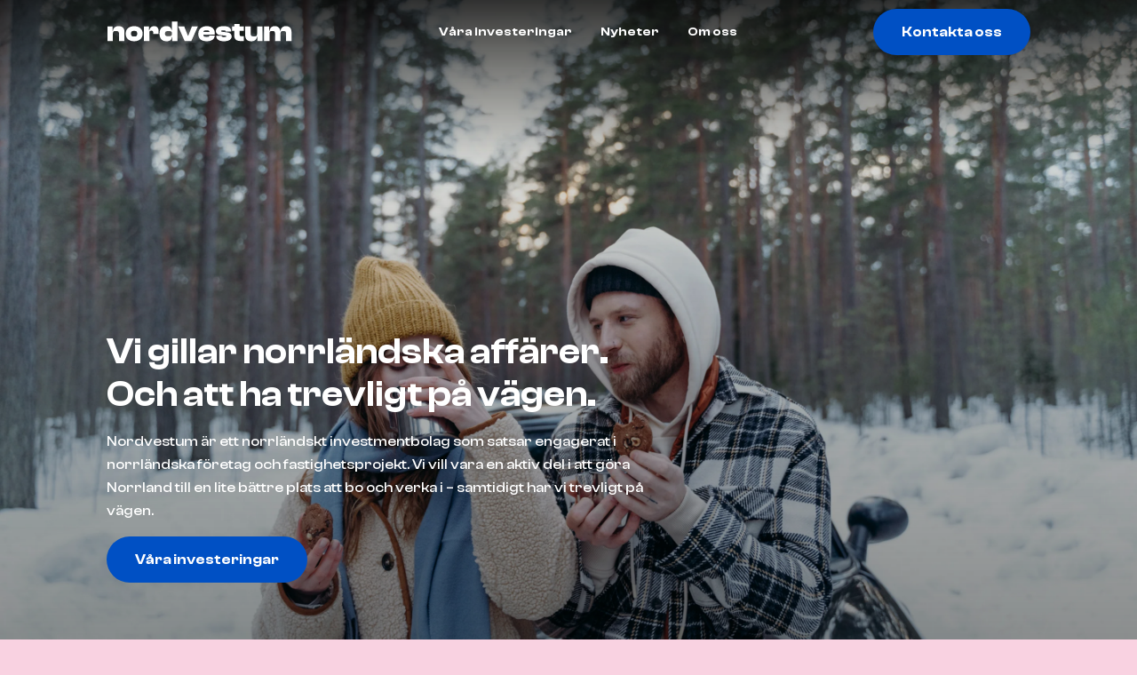

--- FILE ---
content_type: text/html; charset=UTF-8
request_url: https://nordvestum.se/
body_size: 19138
content:
<!doctype html>
<html lang="sv">

<head>

    
    <link rel="preload" nonce="QYwZcZDlrNjgUFmKPZmewj7RAcQ="  href="/wp-content/themes/nordiska/build/assets/ClashDisplay-Variable.e0ec5644.woff2" as="font" type="font/woff2" crossorigin="anonymous"><script type="module" async nonce="QYwZcZDlrNjgUFmKPZmewj7RAcQ=" crossorigin src="/wp-content/themes/nordiska/build/assets/app.0ac30ad7.js"></script><link rel="stylesheet" nonce="QYwZcZDlrNjgUFmKPZmewj7RAcQ="  href="/wp-content/themes/nordiska/build/assets/app.70515c4e.css">
    <meta charset="UTF-8">
    <title>Nordvestum | Vi gillar norrländsk business.Och att ha trevligt på vägen.</title>

    <link href="//www.google-analytics.com" rel="dns-prefetch">
    <link rel="preconnect" href="https://www.youtube.com">

    <link rel="apple-touch-icon" sizes="180x180" href="/assets/img/favicon/apple-touch-icon.png">
    <link rel="icon" type="image/png" sizes="32x32" href="/assets/img/favicon/favicon-32x32.png">
    <link rel="icon" type="image/png" sizes="16x16" href="/assets/img/favicon/favicon-16x16.png">
    <link rel="manifest" href="/site.webmanifest">

    <meta http-equiv="X-UA-Compatible" content="IE=edge,chrome=1">
    <meta name="viewport" content="width=device-width, initial-scale=1.0">

        <meta name='robots' content='index, follow, max-image-preview:large, max-snippet:-1, max-video-preview:-1' />

	<!-- This site is optimized with the Yoast SEO plugin v26.8 - https://yoast.com/product/yoast-seo-wordpress/ -->
	<meta name="description" content="Nordvestum är ett norrländskt investmentbolag som satsar engagerat i norrländska företag och fastighetsprojekt." />
	<link rel="canonical" href="https://nordvestum.se/" />
	<meta property="og:locale" content="en_US" />
	<meta property="og:type" content="website" />
	<meta property="og:title" content="Nordvestum | Vi gillar norrländsk business.Och att ha trevligt på vägen." />
	<meta property="og:description" content="Nordvestum är ett norrländskt investmentbolag som satsar engagerat i norrländska företag och fastighetsprojekt." />
	<meta property="og:url" content="https://nordvestum.se/" />
	<meta property="og:site_name" content="Nordvestum" />
	<meta property="article:modified_time" content="2023-03-30T11:08:12+00:00" />
	<meta name="twitter:card" content="summary_large_image" />
	<script type="application/ld+json" class="yoast-schema-graph">{"@context":"https://schema.org","@graph":[{"@type":"WebPage","@id":"https://nordvestum.se/","url":"https://nordvestum.se/","name":"Nordvestum | Vi gillar norrländsk business.Och att ha trevligt på vägen.","isPartOf":{"@id":"https://nordvestum.se/#website"},"datePublished":"2022-11-30T07:54:12+00:00","dateModified":"2023-03-30T11:08:12+00:00","description":"Nordvestum är ett norrländskt investmentbolag som satsar engagerat i norrländska företag och fastighetsprojekt.","breadcrumb":{"@id":"https://nordvestum.se/#breadcrumb"},"inLanguage":"en-US","potentialAction":[{"@type":"ReadAction","target":["https://nordvestum.se/"]}]},{"@type":"BreadcrumbList","@id":"https://nordvestum.se/#breadcrumb","itemListElement":[{"@type":"ListItem","position":1,"name":"Home"}]},{"@type":"WebSite","@id":"https://nordvestum.se/#website","url":"https://nordvestum.se/","name":"Nordvestum","description":"","potentialAction":[{"@type":"SearchAction","target":{"@type":"EntryPoint","urlTemplate":"https://nordvestum.se/?s={search_term_string}"},"query-input":{"@type":"PropertyValueSpecification","valueRequired":true,"valueName":"search_term_string"}}],"inLanguage":"en-US"}]}</script>
	<!-- / Yoast SEO plugin. -->


<style id='global-styles-inline-css' type='text/css'>
:root{--wp--preset--aspect-ratio--square: 1;--wp--preset--aspect-ratio--4-3: 4/3;--wp--preset--aspect-ratio--3-4: 3/4;--wp--preset--aspect-ratio--3-2: 3/2;--wp--preset--aspect-ratio--2-3: 2/3;--wp--preset--aspect-ratio--16-9: 16/9;--wp--preset--aspect-ratio--9-16: 9/16;--wp--preset--color--black: #000000;--wp--preset--color--cyan-bluish-gray: #abb8c3;--wp--preset--color--white: #ffffff;--wp--preset--color--pale-pink: #f78da7;--wp--preset--color--vivid-red: #cf2e2e;--wp--preset--color--luminous-vivid-orange: #ff6900;--wp--preset--color--luminous-vivid-amber: #fcb900;--wp--preset--color--light-green-cyan: #7bdcb5;--wp--preset--color--vivid-green-cyan: #00d084;--wp--preset--color--pale-cyan-blue: #8ed1fc;--wp--preset--color--vivid-cyan-blue: #0693e3;--wp--preset--color--vivid-purple: #9b51e0;--wp--preset--gradient--vivid-cyan-blue-to-vivid-purple: linear-gradient(135deg,rgba(6,147,227,1) 0%,rgb(155,81,224) 100%);--wp--preset--gradient--light-green-cyan-to-vivid-green-cyan: linear-gradient(135deg,rgb(122,220,180) 0%,rgb(0,208,130) 100%);--wp--preset--gradient--luminous-vivid-amber-to-luminous-vivid-orange: linear-gradient(135deg,rgba(252,185,0,1) 0%,rgba(255,105,0,1) 100%);--wp--preset--gradient--luminous-vivid-orange-to-vivid-red: linear-gradient(135deg,rgba(255,105,0,1) 0%,rgb(207,46,46) 100%);--wp--preset--gradient--very-light-gray-to-cyan-bluish-gray: linear-gradient(135deg,rgb(238,238,238) 0%,rgb(169,184,195) 100%);--wp--preset--gradient--cool-to-warm-spectrum: linear-gradient(135deg,rgb(74,234,220) 0%,rgb(151,120,209) 20%,rgb(207,42,186) 40%,rgb(238,44,130) 60%,rgb(251,105,98) 80%,rgb(254,248,76) 100%);--wp--preset--gradient--blush-light-purple: linear-gradient(135deg,rgb(255,206,236) 0%,rgb(152,150,240) 100%);--wp--preset--gradient--blush-bordeaux: linear-gradient(135deg,rgb(254,205,165) 0%,rgb(254,45,45) 50%,rgb(107,0,62) 100%);--wp--preset--gradient--luminous-dusk: linear-gradient(135deg,rgb(255,203,112) 0%,rgb(199,81,192) 50%,rgb(65,88,208) 100%);--wp--preset--gradient--pale-ocean: linear-gradient(135deg,rgb(255,245,203) 0%,rgb(182,227,212) 50%,rgb(51,167,181) 100%);--wp--preset--gradient--electric-grass: linear-gradient(135deg,rgb(202,248,128) 0%,rgb(113,206,126) 100%);--wp--preset--gradient--midnight: linear-gradient(135deg,rgb(2,3,129) 0%,rgb(40,116,252) 100%);--wp--preset--font-size--small: 13px;--wp--preset--font-size--medium: 20px;--wp--preset--font-size--large: 36px;--wp--preset--font-size--x-large: 42px;--wp--preset--spacing--20: 0.44rem;--wp--preset--spacing--30: 0.67rem;--wp--preset--spacing--40: 1rem;--wp--preset--spacing--50: 1.5rem;--wp--preset--spacing--60: 2.25rem;--wp--preset--spacing--70: 3.38rem;--wp--preset--spacing--80: 5.06rem;--wp--preset--shadow--natural: 6px 6px 9px rgba(0, 0, 0, 0.2);--wp--preset--shadow--deep: 12px 12px 50px rgba(0, 0, 0, 0.4);--wp--preset--shadow--sharp: 6px 6px 0px rgba(0, 0, 0, 0.2);--wp--preset--shadow--outlined: 6px 6px 0px -3px rgba(255, 255, 255, 1), 6px 6px rgba(0, 0, 0, 1);--wp--preset--shadow--crisp: 6px 6px 0px rgba(0, 0, 0, 1);}:where(.is-layout-flex){gap: 0.5em;}:where(.is-layout-grid){gap: 0.5em;}body .is-layout-flex{display: flex;}.is-layout-flex{flex-wrap: wrap;align-items: center;}.is-layout-flex > :is(*, div){margin: 0;}body .is-layout-grid{display: grid;}.is-layout-grid > :is(*, div){margin: 0;}:where(.wp-block-columns.is-layout-flex){gap: 2em;}:where(.wp-block-columns.is-layout-grid){gap: 2em;}:where(.wp-block-post-template.is-layout-flex){gap: 1.25em;}:where(.wp-block-post-template.is-layout-grid){gap: 1.25em;}.has-black-color{color: var(--wp--preset--color--black) !important;}.has-cyan-bluish-gray-color{color: var(--wp--preset--color--cyan-bluish-gray) !important;}.has-white-color{color: var(--wp--preset--color--white) !important;}.has-pale-pink-color{color: var(--wp--preset--color--pale-pink) !important;}.has-vivid-red-color{color: var(--wp--preset--color--vivid-red) !important;}.has-luminous-vivid-orange-color{color: var(--wp--preset--color--luminous-vivid-orange) !important;}.has-luminous-vivid-amber-color{color: var(--wp--preset--color--luminous-vivid-amber) !important;}.has-light-green-cyan-color{color: var(--wp--preset--color--light-green-cyan) !important;}.has-vivid-green-cyan-color{color: var(--wp--preset--color--vivid-green-cyan) !important;}.has-pale-cyan-blue-color{color: var(--wp--preset--color--pale-cyan-blue) !important;}.has-vivid-cyan-blue-color{color: var(--wp--preset--color--vivid-cyan-blue) !important;}.has-vivid-purple-color{color: var(--wp--preset--color--vivid-purple) !important;}.has-black-background-color{background-color: var(--wp--preset--color--black) !important;}.has-cyan-bluish-gray-background-color{background-color: var(--wp--preset--color--cyan-bluish-gray) !important;}.has-white-background-color{background-color: var(--wp--preset--color--white) !important;}.has-pale-pink-background-color{background-color: var(--wp--preset--color--pale-pink) !important;}.has-vivid-red-background-color{background-color: var(--wp--preset--color--vivid-red) !important;}.has-luminous-vivid-orange-background-color{background-color: var(--wp--preset--color--luminous-vivid-orange) !important;}.has-luminous-vivid-amber-background-color{background-color: var(--wp--preset--color--luminous-vivid-amber) !important;}.has-light-green-cyan-background-color{background-color: var(--wp--preset--color--light-green-cyan) !important;}.has-vivid-green-cyan-background-color{background-color: var(--wp--preset--color--vivid-green-cyan) !important;}.has-pale-cyan-blue-background-color{background-color: var(--wp--preset--color--pale-cyan-blue) !important;}.has-vivid-cyan-blue-background-color{background-color: var(--wp--preset--color--vivid-cyan-blue) !important;}.has-vivid-purple-background-color{background-color: var(--wp--preset--color--vivid-purple) !important;}.has-black-border-color{border-color: var(--wp--preset--color--black) !important;}.has-cyan-bluish-gray-border-color{border-color: var(--wp--preset--color--cyan-bluish-gray) !important;}.has-white-border-color{border-color: var(--wp--preset--color--white) !important;}.has-pale-pink-border-color{border-color: var(--wp--preset--color--pale-pink) !important;}.has-vivid-red-border-color{border-color: var(--wp--preset--color--vivid-red) !important;}.has-luminous-vivid-orange-border-color{border-color: var(--wp--preset--color--luminous-vivid-orange) !important;}.has-luminous-vivid-amber-border-color{border-color: var(--wp--preset--color--luminous-vivid-amber) !important;}.has-light-green-cyan-border-color{border-color: var(--wp--preset--color--light-green-cyan) !important;}.has-vivid-green-cyan-border-color{border-color: var(--wp--preset--color--vivid-green-cyan) !important;}.has-pale-cyan-blue-border-color{border-color: var(--wp--preset--color--pale-cyan-blue) !important;}.has-vivid-cyan-blue-border-color{border-color: var(--wp--preset--color--vivid-cyan-blue) !important;}.has-vivid-purple-border-color{border-color: var(--wp--preset--color--vivid-purple) !important;}.has-vivid-cyan-blue-to-vivid-purple-gradient-background{background: var(--wp--preset--gradient--vivid-cyan-blue-to-vivid-purple) !important;}.has-light-green-cyan-to-vivid-green-cyan-gradient-background{background: var(--wp--preset--gradient--light-green-cyan-to-vivid-green-cyan) !important;}.has-luminous-vivid-amber-to-luminous-vivid-orange-gradient-background{background: var(--wp--preset--gradient--luminous-vivid-amber-to-luminous-vivid-orange) !important;}.has-luminous-vivid-orange-to-vivid-red-gradient-background{background: var(--wp--preset--gradient--luminous-vivid-orange-to-vivid-red) !important;}.has-very-light-gray-to-cyan-bluish-gray-gradient-background{background: var(--wp--preset--gradient--very-light-gray-to-cyan-bluish-gray) !important;}.has-cool-to-warm-spectrum-gradient-background{background: var(--wp--preset--gradient--cool-to-warm-spectrum) !important;}.has-blush-light-purple-gradient-background{background: var(--wp--preset--gradient--blush-light-purple) !important;}.has-blush-bordeaux-gradient-background{background: var(--wp--preset--gradient--blush-bordeaux) !important;}.has-luminous-dusk-gradient-background{background: var(--wp--preset--gradient--luminous-dusk) !important;}.has-pale-ocean-gradient-background{background: var(--wp--preset--gradient--pale-ocean) !important;}.has-electric-grass-gradient-background{background: var(--wp--preset--gradient--electric-grass) !important;}.has-midnight-gradient-background{background: var(--wp--preset--gradient--midnight) !important;}.has-small-font-size{font-size: var(--wp--preset--font-size--small) !important;}.has-medium-font-size{font-size: var(--wp--preset--font-size--medium) !important;}.has-large-font-size{font-size: var(--wp--preset--font-size--large) !important;}.has-x-large-font-size{font-size: var(--wp--preset--font-size--x-large) !important;}
:where(.wp-block-post-template.is-layout-flex){gap: 1.25em;}:where(.wp-block-post-template.is-layout-grid){gap: 1.25em;}
:where(.wp-block-columns.is-layout-flex){gap: 2em;}:where(.wp-block-columns.is-layout-grid){gap: 2em;}
:root :where(.wp-block-pullquote){font-size: 1.5em;line-height: 1.6;}
</style>
<link rel="https://api.w.org/" href="https://nordvestum.se/wp-json/" /><link rel="alternate" title="JSON" type="application/json" href="https://nordvestum.se/wp-json/wp/v2/pages/2" /><link rel="EditURI" type="application/rsd+xml" title="RSD" href="https://nordvestum.se/wp/xmlrpc.php?rsd" />
<meta name="generator" content="WordPress 6.8.3" />
<link rel='shortlink' href='https://nordvestum.se/' />
<link rel="alternate" title="oEmbed (JSON)" type="application/json+oembed" href="https://nordvestum.se/wp-json/oembed/1.0/embed?url=https%3A%2F%2Fnordvestum.se%2F" />
<link rel="alternate" title="oEmbed (XML)" type="text/xml+oembed" href="https://nordvestum.se/wp-json/oembed/1.0/embed?url=https%3A%2F%2Fnordvestum.se%2F&#038;format=xml" />
</head>


<body class="home wp-singular page-template-default page page-id-2 wp-theme-nordiska font-clash antialiased js-check-scroll font-medium bg-pink">
    <div class="decoration-wrapper relative overflow-hidden">
        
        
        <header>
            <nav class="fixed left-0 right-0 top-0 z-10 px-4 nav-pop:bg-white mobile-pop:bg-white transition-colors duration-200 py-6 lg:px-6 lg:py-2.5">
                <div class="flex flex-wrap justify-between items-center mx-auto max-w-[1040px]">
                    <a href="/" class="flex items-center" aria-label="Till startsidan">
                        <svg class="mr-3 max-w-[206px] lg:max-w-full" width="209" height="35" viewBox="0 0 209 35" fill="none" xmlns="http://www.w3.org/2000/svg">
                            <path class="fill-white nav-pop:fill-red mobile-pop:fill-red" d="M7.11317 27.165H0.977295V10.763H6.70593V15.8056L7.08602 15.9682V27.165H7.11317ZM20.0908 27.165H13.9821V18.8962C13.9821 17.7575 13.7378 16.9713 13.2219 16.5375C12.7332 16.1038 11.8101 15.914 10.4526 15.914C9.09512 15.914 8.19917 16.1038 7.76477 16.5104C7.33037 16.9171 7.08602 17.6491 7.08602 18.7064H6.46158L5.97288 15.7513H7.05887C7.19462 14.8296 7.49327 13.9891 7.95482 13.1758C8.41637 12.3625 9.12227 11.7118 10.0454 11.1967C10.9685 10.6816 12.1631 10.4376 13.602 10.4376C15.0681 10.4376 16.2898 10.7087 17.2672 11.2509C18.2446 11.7932 18.9505 12.5252 19.4121 13.474C19.8736 14.3958 20.0908 15.4531 20.0908 16.646V27.165Z" fill="#FF0042" />
                            <path class="fill-white nav-pop:fill-red mobile-pop:fill-red" d="M31.005 27.4903C29.1045 27.4903 27.4484 27.1379 26.0094 26.4601C24.5705 25.7823 23.4302 24.8063 22.6428 23.505C21.8283 22.2308 21.4482 20.7126 21.4482 18.9775C21.4482 17.1882 21.8555 15.67 22.6428 14.3958C23.4573 13.1216 24.5705 12.1456 26.0094 11.4678C27.4484 10.7901 29.1317 10.4376 31.005 10.4376C32.9055 10.4376 34.5888 10.7901 36.0277 11.4678C37.4667 12.1456 38.5798 13.1216 39.3943 14.3958C40.2088 15.67 40.5889 17.1882 40.5889 18.9775C40.5889 20.7397 40.1817 22.2579 39.3943 23.5321C38.5798 24.8063 37.4667 25.7823 36.0277 26.4872C34.5888 27.1379 32.9327 27.4903 31.005 27.4903ZM31.005 22.0953C32.3897 22.0953 33.3399 21.8784 33.8015 21.4175C34.2901 20.9837 34.5073 20.1433 34.5073 18.9504C34.5073 17.7575 34.263 16.9442 33.8015 16.4833C33.3128 16.0224 32.3897 15.8056 31.005 15.8056C29.6204 15.8056 28.6701 16.0224 28.2086 16.4833C27.7199 16.9442 27.5027 17.7575 27.5027 18.9504C27.5027 20.1433 27.747 20.9566 28.2086 21.4175C28.6973 21.8784 29.6204 22.0953 31.005 22.0953Z" fill="#FF0042" />
                            <path class="fill-white nav-pop:fill-red mobile-pop:fill-red" d="M48.1911 27.165H42.0552V10.763H47.7838V15.4531L48.1639 15.6158V27.165H48.1911ZM48.1911 17.378H47.0508V15.0736H48.1368C48.2997 14.1518 48.5712 13.3656 49.0056 12.6607C49.44 11.9558 50.0373 11.4136 50.7703 11.0341C51.5033 10.6545 52.4264 10.4376 53.5124 10.4376C54.7342 10.4376 55.7116 10.6816 56.4446 11.1696C57.1777 11.6576 57.7207 12.3354 58.0465 13.1758C58.3723 14.0162 58.5623 14.9922 58.5623 16.1038V19.3571H52.4264V17.4322C52.4264 16.7273 52.2635 16.2664 51.9649 15.9953C51.6662 15.7242 51.0961 15.5887 50.3088 15.5887C49.4943 15.5887 48.9241 15.7242 48.6255 15.9953C48.3268 16.2664 48.1911 16.7273 48.1911 17.378Z" fill="#FF0042" />
                            <path class="fill-white nav-pop:fill-red mobile-pop:fill-red" d="M67.3316 27.4903C65.6483 27.4903 64.2365 27.1379 63.069 26.4601C61.9016 25.7823 61.0328 24.8063 60.4355 23.505C59.8382 22.2308 59.5396 20.7126 59.5396 18.9504C59.5396 17.1611 59.8382 15.6429 60.4083 14.3687C61.0056 13.0945 61.8473 12.1185 62.9604 11.4407C64.0736 10.763 65.4311 10.4105 67.0601 10.4105C68.9877 10.4105 70.4538 10.8172 71.4312 11.6576C72.4086 12.4981 73.0059 13.5825 73.2503 14.9651H74.2005V18.7335H73.5761C73.5761 17.5949 73.2503 16.8358 72.5715 16.4833C71.9199 16.1309 70.8882 15.9682 69.5307 15.9682C68.6076 15.9682 67.8474 16.0767 67.2773 16.2664C66.7071 16.4562 66.2999 16.7816 66.0827 17.1882C65.8383 17.622 65.7297 18.1913 65.7297 18.9233C65.7297 19.6282 65.8383 20.2246 66.0827 20.6584C66.327 21.0922 66.7343 21.3904 67.2773 21.5802C67.8474 21.7699 68.5805 21.8513 69.5307 21.8513C70.4538 21.8513 71.1869 21.7699 71.7842 21.6344C72.3815 21.4717 72.8159 21.2006 73.1145 20.7668C73.4132 20.3331 73.5489 19.7366 73.5489 18.9504H74.1734L74.6349 22.6917H73.6304C73.3589 24.3183 72.7344 25.5112 71.7299 26.2974C70.7525 27.1108 69.2864 27.4903 67.3316 27.4903ZM79.7119 27.165H73.9833V22.5561L73.6032 22.1224V5.36792H79.7391V27.165H79.7119Z" fill="#FF0042" />
                            <path class="fill-white nav-pop:fill-red mobile-pop:fill-red" d="M95.4047 27.165H87.857L80.5537 10.763H87.3955L91.4951 21.2006H91.9295L96.0563 10.763H102.762L95.4047 27.165Z" fill="#FF0042" />
                            <path class="fill-white nav-pop:fill-red mobile-pop:fill-red" d="M112.726 27.4903C110.88 27.4903 109.251 27.2192 107.812 26.6499C106.373 26.0805 105.26 25.1859 104.446 23.9117C103.631 22.6646 103.251 21.0108 103.251 18.9775C103.251 17.1882 103.658 15.67 104.446 14.3958C105.26 13.1216 106.346 12.1456 107.758 11.4678C109.17 10.7901 110.772 10.4376 112.591 10.4376C114.491 10.4376 116.12 10.7358 117.505 11.3594C118.889 11.9829 119.975 12.8776 120.736 14.0976C121.496 15.2904 121.876 16.7815 121.876 18.5437C121.876 18.8148 121.876 19.086 121.849 19.3028C121.849 19.5197 121.822 19.7908 121.767 20.0891H107.242V17.0255H117.342L116.011 18.9504C116.011 18.7606 116.011 18.5709 116.011 18.3811C116.011 18.1913 116.011 18.0015 116.011 17.8117C116.011 16.8087 115.767 16.1309 115.251 15.7242C114.735 15.3447 113.812 15.1278 112.455 15.1278C111.07 15.1278 110.12 15.3447 109.631 15.7784C109.143 16.2122 108.898 16.9984 108.898 18.11V19.6824C108.898 20.821 109.143 21.6073 109.658 22.0139C110.147 22.4206 111.097 22.6375 112.482 22.6375C113.731 22.6375 114.545 22.529 114.98 22.285C115.414 22.0681 115.604 21.7157 115.604 21.2277V20.8753H121.74V21.2548C121.74 22.4748 121.36 23.5321 120.627 24.481C119.894 25.4028 118.835 26.1348 117.505 26.677C116.174 27.2192 114.572 27.4903 112.726 27.4903Z" fill="#FF0042" />
                            <path class="fill-white nav-pop:fill-red mobile-pop:fill-red" d="M132.328 27.4903C129.451 27.4903 127.224 26.9481 125.704 25.8908C124.184 24.8334 123.423 23.3424 123.423 21.4717V21.3362H129.559V21.6615C129.559 22.1224 129.749 22.3935 130.129 22.5019C130.509 22.6104 131.242 22.6646 132.356 22.6646C133.414 22.6646 134.093 22.6104 134.365 22.4748C134.636 22.3664 134.799 22.1495 134.799 21.8784C134.799 21.6073 134.691 21.4446 134.473 21.3362C134.256 21.2277 133.767 21.1464 133.007 21.0651L128.256 20.5499C126.573 20.3873 125.27 19.8993 124.374 19.1131C123.478 18.3269 123.043 17.2424 123.043 15.8327C123.043 14.8567 123.315 13.962 123.885 13.1487C124.428 12.3354 125.351 11.6847 126.6 11.1696C127.849 10.6816 129.505 10.4105 131.541 10.4105C133.442 10.4105 135.043 10.6274 136.347 11.0883C137.65 11.5492 138.627 12.2269 139.279 13.1216C139.93 14.0163 140.283 15.1549 140.283 16.4833V16.6189H134.12V16.4291C134.12 16.158 134.066 15.914 133.93 15.7242C133.822 15.5345 133.55 15.3989 133.143 15.3176C132.736 15.2362 132.138 15.182 131.297 15.182C130.292 15.182 129.668 15.2633 129.423 15.3989C129.179 15.5345 129.043 15.7513 129.043 16.0767C129.043 16.2936 129.179 16.4562 129.423 16.5918C129.668 16.7273 130.265 16.8358 131.242 16.9442L134.5 17.2967C136.89 17.5678 138.546 18.0829 139.442 18.8962C140.365 19.7095 140.799 20.7939 140.799 22.1766C140.799 23.2068 140.473 24.1015 139.795 24.8877C139.143 25.6739 138.166 26.2974 136.917 26.7583C135.695 27.2734 134.175 27.4903 132.328 27.4903Z" fill="#FF0042" />
                            <path class="fill-white nav-pop:fill-red mobile-pop:fill-red" d="M154.591 15.7785H141.342V10.763H154.591V15.7785ZM154.591 27.165H150.302C148.266 27.165 146.664 26.6499 145.496 25.6468C144.329 24.6166 143.759 23.0441 143.759 20.9295V7.94345H149.867V20.0349C149.867 20.6855 150.003 21.1193 150.247 21.3362C150.492 21.5531 150.981 21.6615 151.659 21.6615H154.591V27.165Z" fill="#FF0042" />
                            <path class="fill-white nav-pop:fill-red mobile-pop:fill-red" d="M162.791 27.4903C161.27 27.4903 160.022 27.2192 159.017 26.677C158.012 26.1348 157.279 25.4028 156.791 24.4539C156.302 23.5321 156.058 22.4477 156.058 21.2548V10.763H162.194V19.0318C162.194 20.1704 162.465 20.9295 162.981 21.3633C163.524 21.7971 164.474 22.0139 165.859 22.0139C167.271 22.0139 168.221 21.8242 168.682 21.4175C169.144 21.0108 169.388 20.2788 169.388 19.2215H170.013L170.529 22.1766H169.443C169.334 23.0984 169.035 23.9388 168.574 24.7521C168.085 25.5654 167.379 26.2161 166.456 26.7312C165.506 27.2463 164.311 27.4903 162.791 27.4903ZM175.497 27.165H169.768V22.1224L169.388 21.9597V10.763H175.524V27.165H175.497Z" fill="#FF0042" />
                            <path class="fill-white nav-pop:fill-red mobile-pop:fill-red" d="M183.452 27.165H177.316V10.763H183.045V15.8056L183.425 15.9682V27.165H183.452ZM195.805 27.165H189.669V18.8962C189.669 17.7575 189.452 16.9713 189.045 16.5375C188.61 16.1038 187.769 15.914 186.493 15.914C185.244 15.914 184.402 16.1038 184.022 16.5104C183.642 16.9171 183.452 17.6491 183.452 18.7064H182.827L182.312 15.7513H183.398C183.533 14.8296 183.805 13.9891 184.212 13.1758C184.619 12.3625 185.244 11.7118 186.085 11.1967C186.927 10.6816 188.013 10.4376 189.398 10.4376C190.837 10.4376 192.004 10.7087 192.873 11.2781C193.769 11.8474 194.42 12.6065 194.855 13.5282C195.289 14.4771 195.479 15.5073 195.479 16.646H195.805V27.165ZM208.158 27.165H202.022V18.8962C202.022 17.7575 201.805 16.9713 201.398 16.5375C200.963 16.1038 200.122 15.914 198.846 15.914C197.597 15.914 196.755 16.1038 196.375 16.5104C195.995 16.9171 195.805 17.6491 195.805 18.7064H195.181L194.665 15.7513H195.778C195.914 14.8296 196.185 13.9891 196.62 13.1758C197.054 12.3625 197.678 11.7118 198.547 11.1967C199.416 10.6816 200.556 10.4376 201.968 10.4376C203.38 10.4376 204.547 10.7087 205.443 11.2509C206.366 11.7932 207.045 12.5252 207.479 13.474C207.914 14.3958 208.158 15.4802 208.158 16.6731V27.165Z" fill="#FF0042" />
                        </svg>
                    </a>

                    <button class="w-12 h-12 rounded-full bg-white nav-pop:bg-pink mobile-pop:bg-pink flex flex-col items-center justify-center js-mobile-menu-btn lg:hidden" aria-label="Öppna mobilmeny">
                        <span class="w-5 h-[2px] bg-red mb-2"></span>
                        <span class="w-5 h-[2px] bg-red"></span>
                    </button>

                    <div class="bg-pink fixed top-[96px] left-0 right-0 bottom-0 px-4 py-4 js-mobile-menu">
                        <ul id="menu-menu-1" class="mobile_menu"><li id="menu-item-33" class="menu-item menu-item-type-post_type menu-item-object-page menu-item-33"><a href="https://nordvestum.se/vara-investeringar/">Våra investeringar</a></li>
<li id="menu-item-51" class="menu-item menu-item-type-post_type menu-item-object-page menu-item-51"><a href="https://nordvestum.se/nyheter/">Nyheter</a></li>
<li id="menu-item-39" class="menu-item menu-item-type-post_type menu-item-object-page menu-item-39"><a href="https://nordvestum.se/om-oss/">Om oss</a></li>
</ul>                        <svg class="absolute -bottom-10 -left-60 right-0 transform rotate-15 w-[1200px]" id="Layer_1" data-name="Layer 1" xmlns="http://www.w3.org/2000/svg" viewBox="0 0 485.09 183.62">
                            <defs>
                                <style>
                                    .cls-1 {
                                        fill: #0050c4;
                                    }
                                </style>
                            </defs>
                            <path class="cls-1" d="M279.74,135.67l-49.06,13.48-5.1-18.56,49.06-13.48,5.1,18.56Zm11.59,42.19l-15.91,4.37c-7.55,2.08-14,1.82-19.34-.78-5.34-2.59-9.09-7.83-11.25-15.71l-13.22-48.1,22.66-6.23,12.32,44.84c.66,2.41,1.57,3.89,2.71,4.44,1.14,.55,3,.47,5.57-.24l10.85-2.98,5.6,20.37Z" />
                            <path class="cls-1" d="M55.66,176.97l-29-.62L0,112.77l26.25,.56,14.9,40.45,1.62,.03,16.72-39.78,25.75,.55-29.58,62.39Z" />
                            <path class="cls-1" d="M116.34,180.44c-6.1,1.6-11.77,2.08-16.99,1.45-5.23-.63-9.71-2.67-13.46-6.14-3.75-3.47-6.5-8.58-8.27-15.33-1.54-5.89-1.53-11.28,.03-16.17,1.56-4.89,4.36-9.08,8.39-12.55s9.07-6,15.1-7.58c6.25-1.63,11.93-2.03,17.06-1.19,5.13,.84,9.47,2.93,13.03,6.26,3.55,3.33,6.09,7.9,7.61,13.71,.24,.93,.45,1.78,.61,2.54,.16,.76,.3,1.67,.42,2.71l-48.03,12.57-2.68-10.23,33.38-8.73-2.75,7.51-.49-1.88-.49-1.88c-.86-3.3-2.31-5.38-4.33-6.23-2.03-.85-5.26-.69-9.71,.47s-7.51,2.73-8.75,4.59c-1.24,1.86-1.37,4.66-.39,8.39l1.35,5.17c1,3.81,2.5,6.17,4.51,7.11,2.01,.93,5.31,.8,9.9-.41,4.09-1.07,6.74-2.17,7.94-3.29,1.2-1.12,1.6-2.47,1.18-4.05l-.31-1.18,20.24-5.3,.34,1.29c1.05,4.02,.76,7.89-.87,11.62-1.63,3.73-4.45,7.05-8.44,9.97-3.99,2.92-9.04,5.18-15.14,6.78Z" />
                            <path class="cls-1" d="M185.94,176.21c-12.81,0-22.59-2.35-29.34-7.07-6.75-4.72-10.12-11.27-10.12-19.65v-.58s27.17-.01,27.17-.01v1.44c0,2.02,.84,3.28,2.53,3.76,1.68,.48,4.99,.72,9.9,.72s7.71-.27,8.96-.8c1.25-.53,1.88-1.42,1.88-2.67,0-1.16-.48-1.95-1.45-2.38-.96-.43-3.13-.84-6.5-1.22l-21.1-2.3c-7.51-.77-13.25-2.91-17.2-6.42-3.95-3.51-5.93-8.35-5.93-14.52,0-4.34,1.22-8.31,3.68-11.92s6.45-6.53,11.99-8.75c5.54-2.22,12.83-3.33,21.89-3.33,8.48,0,15.58,1,21.32,3.02,5.73,2.02,10.07,5.03,13.01,9.03,2.94,4,4.41,8.98,4.41,14.95v.58s-27.17,.01-27.17,.01v-.87c0-1.25-.27-2.29-.8-3.11-.53-.82-1.69-1.42-3.47-1.8-1.78-.38-4.5-.58-8.16-.57-4.43,0-7.2,.32-8.31,.94-1.11,.63-1.66,1.61-1.66,2.96,0,.96,.55,1.73,1.66,2.31,1.11,.58,3.78,1.11,8.02,1.59l14.45,1.58c10.6,1.15,17.92,3.51,21.97,7.07,4.05,3.56,6.07,8.43,6.08,14.59,0,4.53-1.47,8.55-4.4,12.07-2.94,3.52-7.2,6.29-12.78,8.31-5.59,2.03-12.43,3.04-20.52,3.04Z" />
                            <path class="cls-1" d="M317.71,160.65c-4.71,1.25-8.85,1.45-12.39,.59-3.55-.86-6.46-2.54-8.74-5.03-2.28-2.49-3.92-5.59-4.9-9.3l-8.67-32.63,18.99-5.05,6.82,25.66c.93,3.5,2.4,5.71,4.41,6.62,2.01,.91,5.17,.79,9.48-.35,4.38-1.16,7.12-2.56,8.24-4.19,1.12-1.63,1.24-4.1,.36-7.4l1.92-.51,4.06,8.76-3.33,.89c.41,2.92,.21,5.82-.61,8.7-.82,2.89-2.47,5.51-4.94,7.86-2.48,2.35-6.04,4.15-10.68,5.38Zm39.13-11.48l-17.78,4.72-4.16-15.66-1.35-.18-9.23-34.75,18.99-5.05,13.53,50.91Z" />
                            <path class="cls-1" d="M391.45,168.27l-23.23,3.59-9.62-62.27,21.74-3.36,2.96,19.15,1.58,.39,6.56,42.5Zm46.82-7.23l-23.23,3.59-4.85-31.38c-.67-4.36-1.94-7.23-3.79-8.58-1.85-1.36-5.21-1.66-10.07-.91-4.78,.74-7.77,1.98-8.97,3.73-1.21,1.75-1.5,4.64-.87,8.67l-2.35,.36-3.71-10.94,4.08-.63c-.04-3.54,.49-6.95,1.58-10.24,1.09-3.29,3.08-6.15,5.95-8.57,2.87-2.42,6.9-4.04,12.09-4.84,5.44-.84,10.01-.45,13.72,1.17,3.71,1.62,6.64,4.1,8.8,7.43,2.16,3.34,3.57,7.14,4.23,11.43l1.24-.19,6.16,39.91Zm46.82-7.23l-23.23,3.59-4.85-31.38c-.67-4.36-1.94-7.23-3.79-8.58s-5.21-1.66-10.07-.91-7.77,1.98-8.97,3.73c-1.21,1.75-1.5,4.64-.87,8.67l-2.35,.36-3.71-10.94,4.2-.65c-.04-3.54,.51-6.95,1.64-10.25,1.14-3.29,3.2-6.17,6.2-8.61,2.99-2.44,7.17-4.08,12.52-4.91s9.92-.48,13.7,1.05c3.78,1.53,6.78,3.93,9.02,7.21,2.23,3.28,3.7,7.19,4.4,11.72l6.16,39.91Z" />
                            <path class="cls-1" d="M109.06,94.16l-22.9,3.33-8.93-61.38,21.43-3.12,2.75,18.88,1.55,.4,6.1,41.9Zm48.59-7.07l-22.9,3.33-4.5-30.93c-.63-4.3-1.99-7.11-4.09-8.42-2.1-1.31-5.66-1.6-10.7-.87-5.04,.73-8.28,1.97-9.72,3.72-1.45,1.75-1.88,4.61-1.3,8.58l-2.31,.34-3.56-10.8,4.02-.58c0-3.48,.64-6.85,1.95-10.11,1.31-3.26,3.55-6.09,6.72-8.5,3.17-2.41,7.48-4.01,12.92-4.8,5.52-.8,10.24-.45,14.14,1.05,3.91,1.5,6.99,3.88,9.24,7.11,2.25,3.24,3.71,7.09,4.36,11.55l5.73,39.34Z" />
                            <path class="cls-1" d="M204.77,84.92c-9.52-.01-17.7-1.76-24.55-5.26-6.85-3.49-12.07-8.42-15.68-14.79-3.6-6.36-5.4-13.85-5.39-22.47,0-8.62,1.82-16.1,5.44-22.45,3.62-6.35,8.85-11.27,15.71-14.75C187.16,1.72,195.34-.01,204.86,0c9.85,.01,18.19,1.76,25.04,5.26,6.85,3.5,12.07,8.42,15.68,14.79,3.6,6.36,5.4,13.85,5.39,22.47,0,8.61-1.82,16.1-5.44,22.45-3.62,6.36-8.85,11.27-15.71,14.75-6.86,3.48-15.21,5.21-25.05,5.2Zm.02-22.15c5.58,0,9.93-.54,13.05-1.65,3.12-1.1,5.31-3.13,6.59-6.08,1.27-2.95,1.92-7.14,1.92-12.55,0-5.5-.63-9.7-1.89-12.62-1.27-2.91-3.46-4.93-6.58-6.04-3.12-1.11-7.47-1.67-13.04-1.68s-9.89,.54-12.92,1.65c-3.04,1.1-5.15,3.11-6.34,6.02-1.19,2.91-1.79,7.12-1.8,12.61,0,5.42,.58,9.6,1.77,12.56,1.19,2.96,3.3,4.99,6.33,6.1,3.03,1.11,7.34,1.67,12.92,1.68Z" />
                            <path class="cls-1" d="M282.65,93.54l-23.07,1.75-4.69-61.85,21.6-1.64,1.34,17.67,1.52,.5,3.3,43.57Zm-2.8-36.94l-4.29,.33-.66-8.71,4.05-.31c.31-3.48,1.19-6.59,2.62-9.33,1.44-2.74,3.51-4.96,6.22-6.64,2.71-1.69,6.11-2.68,10.2-3,4.58-.35,8.33,.29,11.25,1.92,2.92,1.63,5.14,3.99,6.65,7.09,1.51,3.09,2.42,6.73,2.74,10.9l.93,12.27-23.07,1.75-.55-7.24c-.2-2.62-.91-4.39-2.13-5.33-1.22-.94-3.35-1.29-6.37-1.06-3.11,.24-5.2,.91-6.27,2.02-1.07,1.11-1.51,2.89-1.32,5.35Z" />
                            <path class="cls-1" d="M351.21,84.4c-6.31-.24-11.62-1.73-15.9-4.48-4.29-2.75-7.47-6.58-9.54-11.5-2.07-4.92-2.98-10.7-2.74-17.35,.25-6.72,1.58-12.44,3.97-17.15,2.39-4.71,5.75-8.28,10.07-10.71,4.32-2.42,9.51-3.52,15.58-3.29,7.3,.27,12.73,2.06,16.3,5.35,3.57,3.3,5.71,7.54,6.42,12.74l3.57,.13-.54,14.27-2.34-.09c.16-4.34-.98-7.22-3.43-8.63-2.45-1.4-6.26-2.21-11.42-2.4-3.53-.13-6.37,.13-8.53,.79-2.16,.66-3.72,1.77-4.68,3.33-.96,1.57-1.5,3.74-1.6,6.53-.1,2.71,.27,4.9,1.11,6.57,.84,1.67,2.31,2.9,4.42,3.68,2.1,.78,4.92,1.23,8.45,1.36,3.44,.13,6.3-.05,8.58-.54,2.28-.49,4-1.51,5.16-3.07,1.17-1.56,1.81-3.81,1.92-6.76l2.34,.09,1.19,14.21-3.81-.14c-1.21,6.11-3.78,10.55-7.71,13.32-3.92,2.77-9.53,4.01-16.83,3.74Zm46.78,.53l-21.65-.81,.66-17.46-1.42-1.65,2.38-63.34,23.12,.87-3.1,82.4Z" />
                        </svg>

                    </div>

                    <div class="flex items-center hidden lg:flex lg:order-2">
                        <a href="/kontakt/" class="button button--blue">Kontakta oss</a>
                    </div>
                    <div class="hidden justify-between items-center w-full lg:flex lg:w-auto lg:order-1" id="mobile-menu-2">
                        <ul class="flex flex-col mt-4 font-semibold lg:flex-row lg:space-x-8 lg:mt-0">
                            <li class=""><a class="block py-2 pr-4 pl-3 text-[14px] leading-[20px] rounded lg:bg-transparent lg:p-0 nav-pop:text-black text-white" href="https://nordvestum.se/vara-investeringar/">Våra investeringar</a></li>
<li class=""><a class="block py-2 pr-4 pl-3 text-[14px] leading-[20px] rounded lg:bg-transparent lg:p-0 nav-pop:text-black text-white" href="https://nordvestum.se/nyheter/">Nyheter</a></li>
<li class=""><a class="block py-2 pr-4 pl-3 text-[14px] leading-[20px] rounded lg:bg-transparent lg:p-0 nav-pop:text-black text-white" href="https://nordvestum.se/om-oss/">Om oss</a></li>
                        </ul>
                    </div>
                </div>
            </nav>
        </header>
<section class="videohero">
    <div class="relative">
        <!-- <div class="js-player-no-auto-no-controls absolute" data-plyr-provider="youtube" data-plyr-embed-id="bTqVqk7FSmY"></div> -->
        <picture class="w-full"><source media="(max-width:767px)" srcset="https://images.ohmyhosting.se/-_o50waqsjKaCkf-EXjSKN2z_SI=/400x684/smart/filters:quality(85)/https%3A%2F%2Fnordvestum.se%2Fwp-content%2Fthemes%2Fnordiska%2Fimg%2Fstartsida_hero.jpg 1x, https://images.ohmyhosting.se/zn819sn7XIklNDCcMTrMuaK4rvE=/800x1368/smart/filters:quality(85)/https%3A%2F%2Fnordvestum.se%2Fwp-content%2Fthemes%2Fnordiska%2Fimg%2Fstartsida_hero.jpg 2x"><source media="(max-width:1023px)" srcset="https://images.ohmyhosting.se/bw-xvNSEdyMLoKbK3HjCqiUy0QM=/728x361/smart/filters:quality(85)/https%3A%2F%2Fnordvestum.se%2Fwp-content%2Fthemes%2Fnordiska%2Fimg%2Fstartsida_hero.jpg 1x, https://images.ohmyhosting.se/gqvRHHl1rRvKcTwYwFskXjyTIRk=/1456x722/smart/filters:quality(85)/https%3A%2F%2Fnordvestum.se%2Fwp-content%2Fthemes%2Fnordiska%2Fimg%2Fstartsida_hero.jpg 2x"><img decoding="async" src="https://images.ohmyhosting.se/a9prR44rwRXe8Xm8JlXysGF8enI=/2880x1620/smart/filters:quality(85)/https%3A%2F%2Fnordvestum.se%2Fwp-content%2Fthemes%2Fnordiska%2Fimg%2Fstartsida_hero.jpg" alt="alt" class="w-full" /></picture>        <div class="absolute inset-0" style="background: linear-gradient(180deg, rgba(0, 0, 0, 0) 0%, rgba(0, 0, 0, 0.4) 100%), linear-gradient(180deg, rgba(0, 0, 0, 0.8) 0%, rgba(0, 0, 0, 0) 26.11%);">
            <div class="wrapper flex h-full">
                <div class="flex flex-col self-end lg:w-7/12 lg:mb-16">
                    <h1 class="font-semibold text-white text-lg leading-lg mb-4 lg:text-xl lg:leading-xl">Vi gillar norrländska affärer. <br>Och att ha trevligt på vägen.</h1>
                    <p class="text-white text-bodymd leading-bodymd mb-4 lg:text-[16px] lg:leading-[26px]">Nordvestum är ett norrländskt investmentbolag som satsar engagerat i norrländska företag och fastighetsprojekt. Vi vill vara en aktiv del i att göra Norrland till en lite bättre plats att bo och verka i – samtidigt har vi trevligt på vägen.</p>
                                            <a class="button button--blue text-center mb-6 lg:mb-0 lg:mr-auto" target="" href="https://nordvestum.se/vara-investeringar/">Våra investeringar</a>
                                    </div>
            </div>
        </div>
    </div>
    <div class="relative">
        <svg class="absolute top-30 -left-60 -z-99 max-w-[1191px] transform -rotate-20" xmlns="http://www.w3.org/2000/svg" id="Layer_1" data-name="Layer 1" viewBox="0 0 485.09 183.62">
            <path d="m279.74 135.67-49.06 13.48-5.1-18.56 49.06-13.48 5.1 18.56Zm11.59 42.19-15.91 4.37c-7.55 2.08-14 1.82-19.34-.78-5.34-2.59-9.09-7.83-11.25-15.71l-13.22-48.1 22.66-6.23 12.32 44.84c.66 2.41 1.57 3.89 2.71 4.44 1.14.55 3 .47 5.57-.24l10.85-2.98 5.6 20.37ZM55.66 176.97l-29-.62L0 112.77l26.25.56 14.9 40.45 1.62.03 16.72-39.78 25.75.55-29.58 62.39ZM116.34 180.44c-6.1 1.6-11.77 2.08-16.99 1.45-5.23-.63-9.71-2.67-13.46-6.14-3.75-3.47-6.5-8.58-8.27-15.33-1.54-5.89-1.53-11.28.03-16.17 1.56-4.89 4.36-9.08 8.39-12.55s9.07-6 15.1-7.58c6.25-1.63 11.93-2.03 17.06-1.19 5.13.84 9.47 2.93 13.03 6.26 3.55 3.33 6.09 7.9 7.61 13.71.24.93.45 1.78.61 2.54.16.76.3 1.67.42 2.71l-48.03 12.57-2.68-10.23 33.38-8.73-2.75 7.51-.49-1.88-.49-1.88c-.86-3.3-2.31-5.38-4.33-6.23-2.03-.85-5.26-.69-9.71.47s-7.51 2.73-8.75 4.59c-1.24 1.86-1.37 4.66-.39 8.39l1.35 5.17c1 3.81 2.5 6.17 4.51 7.11 2.01.93 5.31.8 9.9-.41 4.09-1.07 6.74-2.17 7.94-3.29 1.2-1.12 1.6-2.47 1.18-4.05l-.31-1.18 20.24-5.3.34 1.29c1.05 4.02.76 7.89-.87 11.62-1.63 3.73-4.45 7.05-8.44 9.97-3.99 2.92-9.04 5.18-15.14 6.78ZM185.94 176.21c-12.81 0-22.59-2.35-29.34-7.07-6.75-4.72-10.12-11.27-10.12-19.65v-.58l27.17-.01v1.44c0 2.02.84 3.28 2.53 3.76 1.68.48 4.99.72 9.9.72s7.71-.27 8.96-.8c1.25-.53 1.88-1.42 1.88-2.67 0-1.16-.48-1.95-1.45-2.38-.96-.43-3.13-.84-6.5-1.22l-21.1-2.3c-7.51-.77-13.25-2.91-17.2-6.42-3.95-3.51-5.93-8.35-5.93-14.52 0-4.34 1.22-8.31 3.68-11.92s6.45-6.53 11.99-8.75c5.54-2.22 12.83-3.33 21.89-3.33 8.48 0 15.58 1 21.32 3.02 5.73 2.02 10.07 5.03 13.01 9.03 2.94 4 4.41 8.98 4.41 14.95v.58l-27.17.01v-.87c0-1.25-.27-2.29-.8-3.11-.53-.82-1.69-1.42-3.47-1.8-1.78-.38-4.5-.58-8.16-.57-4.43 0-7.2.32-8.31.94-1.11.63-1.66 1.61-1.66 2.96 0 .96.55 1.73 1.66 2.31 1.11.58 3.78 1.11 8.02 1.59l14.45 1.58c10.6 1.15 17.92 3.51 21.97 7.07 4.05 3.56 6.07 8.43 6.08 14.59 0 4.53-1.47 8.55-4.4 12.07-2.94 3.52-7.2 6.29-12.78 8.31-5.59 2.03-12.43 3.04-20.52 3.04ZM317.71 160.65c-4.71 1.25-8.85 1.45-12.39.59-3.55-.86-6.46-2.54-8.74-5.03-2.28-2.49-3.92-5.59-4.9-9.3l-8.67-32.63 18.99-5.05 6.82 25.66c.93 3.5 2.4 5.71 4.41 6.62 2.01.91 5.17.79 9.48-.35 4.38-1.16 7.12-2.56 8.24-4.19 1.12-1.63 1.24-4.1.36-7.4l1.92-.51 4.06 8.76-3.33.89c.41 2.92.21 5.82-.61 8.7-.82 2.89-2.47 5.51-4.94 7.86-2.48 2.35-6.04 4.15-10.68 5.38Zm39.13-11.48-17.78 4.72-4.16-15.66-1.35-.18-9.23-34.75 18.99-5.05 13.53 50.91ZM391.45 168.27l-23.23 3.59-9.62-62.27 21.74-3.36 2.96 19.15 1.58.39 6.56 42.5Zm46.82-7.23-23.23 3.59-4.85-31.38c-.67-4.36-1.94-7.23-3.79-8.58-1.85-1.36-5.21-1.66-10.07-.91-4.78.74-7.77 1.98-8.97 3.73-1.21 1.75-1.5 4.64-.87 8.67l-2.35.36-3.71-10.94 4.08-.63a31.2 31.2 0 0 1 1.58-10.24c1.09-3.29 3.08-6.15 5.95-8.57s6.9-4.04 12.09-4.84c5.44-.84 10.01-.45 13.72 1.17 3.71 1.62 6.64 4.1 8.8 7.43 2.16 3.34 3.57 7.14 4.23 11.43l1.24-.19 6.16 39.91Zm46.82-7.23-23.23 3.59-4.85-31.38c-.67-4.36-1.94-7.23-3.79-8.58s-5.21-1.66-10.07-.91-7.77 1.98-8.97 3.73c-1.21 1.75-1.5 4.64-.87 8.67l-2.35.36-3.71-10.94 4.2-.65c-.04-3.54.51-6.95 1.64-10.25 1.14-3.29 3.2-6.17 6.2-8.61 2.99-2.44 7.17-4.08 12.52-4.91s9.92-.48 13.7 1.05c3.78 1.53 6.78 3.93 9.02 7.21 2.23 3.28 3.7 7.19 4.4 11.72l6.16 39.91ZM109.06 94.16l-22.9 3.33-8.93-61.38 21.43-3.12 2.75 18.88 1.55.4 6.1 41.9Zm48.59-7.07-22.9 3.33-4.5-30.93c-.63-4.3-1.99-7.11-4.09-8.42-2.1-1.31-5.66-1.6-10.7-.87-5.04.73-8.28 1.97-9.72 3.72-1.45 1.75-1.88 4.61-1.3 8.58l-2.31.34-3.56-10.8 4.02-.58c0-3.48.64-6.85 1.95-10.11s3.55-6.09 6.72-8.5 7.48-4.01 12.92-4.8c5.52-.8 10.24-.45 14.14 1.05 3.91 1.5 6.99 3.88 9.24 7.11 2.25 3.24 3.71 7.09 4.36 11.55l5.73 39.34ZM204.77 84.92c-9.52-.01-17.7-1.76-24.55-5.26-6.85-3.49-12.07-8.42-15.68-14.79-3.6-6.36-5.4-13.85-5.39-22.47 0-8.62 1.82-16.1 5.44-22.45 3.62-6.35 8.85-11.27 15.71-14.75 6.86-3.48 15.04-5.21 24.56-5.2 9.85.01 18.19 1.76 25.04 5.26 6.85 3.5 12.07 8.42 15.68 14.79 3.6 6.36 5.4 13.85 5.39 22.47 0 8.61-1.82 16.1-5.44 22.45-3.62 6.36-8.85 11.27-15.71 14.75-6.86 3.48-15.21 5.21-25.05 5.2Zm.02-22.15c5.58 0 9.93-.54 13.05-1.65 3.12-1.1 5.31-3.13 6.59-6.08 1.27-2.95 1.92-7.14 1.92-12.55 0-5.5-.63-9.7-1.89-12.62-1.27-2.91-3.46-4.93-6.58-6.04-3.12-1.11-7.47-1.67-13.04-1.68s-9.89.54-12.92 1.65c-3.04 1.1-5.15 3.11-6.34 6.02-1.19 2.91-1.79 7.12-1.8 12.61 0 5.42.58 9.6 1.77 12.56 1.19 2.96 3.3 4.99 6.33 6.1 3.03 1.11 7.34 1.67 12.92 1.68ZM282.65 93.54l-23.07 1.75-4.69-61.85 21.6-1.64 1.34 17.67 1.52.5 3.3 43.57Zm-2.8-36.94-4.29.33-.66-8.71 4.05-.31c.31-3.48 1.19-6.59 2.62-9.33 1.44-2.74 3.51-4.96 6.22-6.64 2.71-1.69 6.11-2.68 10.2-3 4.58-.35 8.33.29 11.25 1.92s5.14 3.99 6.65 7.09c1.51 3.09 2.42 6.73 2.74 10.9l.93 12.27-23.07 1.75-.55-7.24c-.2-2.62-.91-4.39-2.13-5.33-1.22-.94-3.35-1.29-6.37-1.06-3.11.24-5.2.91-6.27 2.02-1.07 1.11-1.51 2.89-1.32 5.35ZM351.21 84.4c-6.31-.24-11.62-1.73-15.9-4.48-4.29-2.75-7.47-6.58-9.54-11.5-2.07-4.92-2.98-10.7-2.74-17.35.25-6.72 1.58-12.44 3.97-17.15 2.39-4.71 5.75-8.28 10.07-10.71 4.32-2.42 9.51-3.52 15.58-3.29 7.3.27 12.73 2.06 16.3 5.35 3.57 3.3 5.71 7.54 6.42 12.74l3.57.13-.54 14.27-2.34-.09c.16-4.34-.98-7.22-3.43-8.63-2.45-1.4-6.26-2.21-11.42-2.4-3.53-.13-6.37.13-8.53.79-2.16.66-3.72 1.77-4.68 3.33-.96 1.57-1.5 3.74-1.6 6.53-.1 2.71.27 4.9 1.11 6.57.84 1.67 2.31 2.9 4.42 3.68 2.1.78 4.92 1.23 8.45 1.36 3.44.13 6.3-.05 8.58-.54 2.28-.49 4-1.51 5.16-3.07 1.17-1.56 1.81-3.81 1.92-6.76l2.34.09 1.19 14.21-3.81-.14c-1.21 6.11-3.78 10.55-7.71 13.32-3.92 2.77-9.53 4.01-16.83 3.74Zm46.78.53-21.65-.81.66-17.46-1.42-1.65 2.38-63.34 23.12.87-3.1 82.4Z" fill="#FF0039" />
        </svg>
    </div>
</section>


<section class="horizontalcard">
    <div class="wrapper">
        <div class="flex flex-col py-14 lg:py-28 lg:flex-row  lg:justify-between lg:-mx-2">
            <div class="mb-6 lg:mb-0 lg:w-1/2 lg:px-2">
                                                            <picture class="w-full"><source media="(max-width:767px)" data-srcset="https://images.ohmyhosting.se/aFlAS-Dub5wbtCrZFT835zsN_F0=/374x282/smart/filters:quality(85)/https%3A%2F%2Fnordvestum.se%2Fwp-content%2Fuploads%2F2023%2F01%2Fpexels-cottonbro-studio-7481801.jpg 1x, https://images.ohmyhosting.se/fpOX_8FFt4K_QWDa4nTzrBlfTFw=/748x564/smart/filters:quality(85)/https%3A%2F%2Fnordvestum.se%2Fwp-content%2Fuploads%2F2023%2F01%2Fpexels-cottonbro-studio-7481801.jpg 2x" width="374" height="282"><source media="(max-width:1023px)" data-srcset="https://images.ohmyhosting.se/aoXX_uY61eqxmbUQjONwNZxHlQg=/728x361/smart/filters:quality(85)/https%3A%2F%2Fnordvestum.se%2Fwp-content%2Fuploads%2F2023%2F01%2Fpexels-cottonbro-studio-7481801.jpg 1x, https://images.ohmyhosting.se/Daytg4AtnSRvhQd2kTs5Rzxp4m0=/1456x722/smart/filters:quality(85)/https%3A%2F%2Fnordvestum.se%2Fwp-content%2Fuploads%2F2023%2F01%2Fpexels-cottonbro-studio-7481801.jpg 2x" width="728" height="361"><img fetchpriority="high" decoding="async" alt="" class="w-full rounded-2xl lazy" data-src="https://images.ohmyhosting.se/aF1vd_7D03I5FcZsBT_lRugq_4c=/1024x772/smart/filters:quality(85)/https%3A%2F%2Fnordvestum.se%2Fwp-content%2Fuploads%2F2023%2F01%2Fpexels-cottonbro-studio-7481801.jpg" src="https://images.ohmyhosting.se/yZC8kV8igCq-CmumQen-jKhfr9I=/512x386/smart/filters:quality(10):blur(9)/https%3A%2F%2Fnordvestum.se%2Fwp-content%2Fuploads%2F2023%2F01%2Fpexels-cottonbro-studio-7481801.jpg" width="512" height="386" /></picture>                                                </div>
            <div class="flex flex-col self-center text-center lg:text-left lg:w-5/12 lg:px-2">
                <h2 class="text-black font-semibold text-lg leading-lg mb-4 lg:mb-6">Vad är Nordvestum?</h2>
                <p class="text-bodymd leading-bodymd mb-4 lg:text-bodyxl lg:leading-bodyxl lg:mb-6"> Vi investerar i saker som vi tycker är roligt. Men viktigare än det så investerar vi saker som gör Norrland ännu roligare.</p>
                                <a class="button button--blue lg:mr-auto" target="_blank" href="https://nordvestum.se/om-oss/">Om oss</a>
                            </div>
        </div>
    </div>
</section>


<section class="horizontalcard">
    <div class="wrapper">
        <div class="flex flex-col py-14 lg:py-28 lg:flex-row-reverse  lg:justify-between lg:-mx-2">
            <div class="mb-6 lg:mb-0 lg:w-1/2 lg:px-2">
                                                            <picture class="w-full"><source media="(max-width:767px)" data-srcset="https://images.ohmyhosting.se/K1mFO7NCGGxmA4UhXSqpX_Ym_s0=/374x282/smart/filters:quality(85)/https%3A%2F%2Fnordvestum.se%2Fwp-content%2Fuploads%2F2023%2F01%2Fpexels-cottonbro-studio-7481672-1.jpg 1x, https://images.ohmyhosting.se/nnCM8DnwO7gVQBB0pEjLYW_69SI=/748x564/smart/filters:quality(85)/https%3A%2F%2Fnordvestum.se%2Fwp-content%2Fuploads%2F2023%2F01%2Fpexels-cottonbro-studio-7481672-1.jpg 2x" width="374" height="282"><source media="(max-width:1023px)" data-srcset="https://images.ohmyhosting.se/gmDtadqMZXasJnL8f-60r1gtc18=/728x361/smart/filters:quality(85)/https%3A%2F%2Fnordvestum.se%2Fwp-content%2Fuploads%2F2023%2F01%2Fpexels-cottonbro-studio-7481672-1.jpg 1x, https://images.ohmyhosting.se/dXNeRJwTfzWVW7C00GvqZxTxzG8=/1456x722/smart/filters:quality(85)/https%3A%2F%2Fnordvestum.se%2Fwp-content%2Fuploads%2F2023%2F01%2Fpexels-cottonbro-studio-7481672-1.jpg 2x" width="728" height="361"><img decoding="async" alt="" class="w-full rounded-2xl lazy" data-src="https://images.ohmyhosting.se/ZKSDeQ4HIZ-OvwcK8aV3WHM12pE=/1024x772/smart/filters:quality(85)/https%3A%2F%2Fnordvestum.se%2Fwp-content%2Fuploads%2F2023%2F01%2Fpexels-cottonbro-studio-7481672-1.jpg" src="https://images.ohmyhosting.se/kMGZH28FaVKvxixvS9o1R-FqlJQ=/512x386/smart/filters:quality(10):blur(9)/https%3A%2F%2Fnordvestum.se%2Fwp-content%2Fuploads%2F2023%2F01%2Fpexels-cottonbro-studio-7481672-1.jpg" width="512" height="386" /></picture>                                                </div>
            <div class="flex flex-col self-center text-center lg:text-left lg:w-5/12 lg:px-2">
                <h2 class="text-black font-semibold text-lg leading-lg mb-4 lg:mb-6">Ett investmentbolag som inte är som alla andra</h2>
                <p class="text-bodymd leading-bodymd mb-4 lg:text-bodyxl lg:leading-bodyxl lg:mb-6">Vi investerar i allt från bryggeri, restaurang, läkemedel till det som ändå är vårt huvudfokusområde – fastighetsbranschen.</p>
                                <a class="button button--blue lg:mr-auto" target="" href="https://nordvestum.se/vara-investeringar/">Våra investeringar</a>
                            </div>
        </div>
    </div>
</section>


<section class="news">
    <div class="wrapper">
        <div class="pt-14 lg:pt-28">
            <div class="flex flex-row mb-10 lg:-mx-2">
                <div class="text-center mx-auto lg:w-8/12 lg:px-2">
                    <h2 class="text-black font-semibold text-lg leading-lg mb-4 lg:mb-6">Senaste nytt</h2>
                    <p class="text-bodyxl leading-bodyxl mb-4 lg:mb-6"></p>
                    <a class="button button--blue block lg:inline-block" href="/nyheter/">Fler nyheter</a>
                </div>
            </div>
        </div>
    </div>

        <div class="m-w-full pb-14 lg:pb-28 overflow-x-hidden">
        <div class="wrapper overflow-visible">
            <div class="swiper news-slider">
                <div class="swiper-wrapper">
                                            <a class="swiper-slide block bg-white rounded-2xl pt-6 pl-6 pr-6 pb-10" href="https://nordvestum.se/nyheter/468-2/">
                            <article>
                                <h3 class="font-semibold text-sm leading-sm lg:mb-2 lg:text-md lg:leading-md">Grannstaden fortsätter förvärva i Umeå</h3>
                                <p class="text-bodymd leading-bodymd lg:text-bodylg lg:leading-bodylg lg:mb-4"></p>
                                <time class="text-blue lg:text-bodylg lg:leading-bodylg" datetime="2025/06/03" itemprop="datePublished">2025/06/03</time>
                            </article>
                        </a>
                                            <a class="swiper-slide block bg-white rounded-2xl pt-6 pl-6 pr-6 pb-10" href="https://nordvestum.se/nyheter/westerlinds-forvarvar-och-startar-bolag/">
                            <article>
                                <h3 class="font-semibold text-sm leading-sm lg:mb-2 lg:text-md lg:leading-md">Westerlinds förvärvar och startar bolag</h3>
                                <p class="text-bodymd leading-bodymd lg:text-bodylg lg:leading-bodylg lg:mb-4">Westerlinds startar tillsammans med Svensk Bostadsinvest och Altira det nya norrländska bostadsbolaget Westerlinds Residensia AB</p>
                                <time class="text-blue lg:text-bodylg lg:leading-bodylg" datetime="2024/03/27" itemprop="datePublished">2024/03/27</time>
                            </article>
                        </a>
                                            <a class="swiper-slide block bg-white rounded-2xl pt-6 pl-6 pr-6 pb-10" href="https://nordvestum.se/nyheter/centrumhus-are-ab-nytt-fastighetsbolag-med-fokus-pa-permanentboende-i-centrala-are/">
                            <article>
                                <h3 class="font-semibold text-sm leading-sm lg:mb-2 lg:text-md lg:leading-md">Centrumhus Åre AB &#8211; nytt fastighetsbolag med fokus på permanentboende i centrala Åre</h3>
                                <p class="text-bodymd leading-bodymd lg:text-bodylg lg:leading-bodylg lg:mb-4">Efter det gemensamma förvärvet äger Årehus AB och Nordkajen Fastighetsutveckling AB nu totalt sex fastigheter i Åreparken.</p>
                                <time class="text-blue lg:text-bodylg lg:leading-bodylg" datetime="2023/02/17" itemprop="datePublished">2023/02/17</time>
                            </article>
                        </a>
                                            <a class="swiper-slide block bg-white rounded-2xl pt-6 pl-6 pr-6 pb-10" href="https://nordvestum.se/nyheter/hammars-bryggeri-forvarvar-beer-studio/">
                            <article>
                                <h3 class="font-semibold text-sm leading-sm lg:mb-2 lg:text-md lg:leading-md">Hammars Bryggeri förvärvar Beer Studio</h3>
                                <p class="text-bodymd leading-bodymd lg:text-bodylg lg:leading-bodylg lg:mb-4">Hammars Bryggeri gör sitt första förvärv – Beer Studio AB i Umeå</p>
                                <time class="text-blue lg:text-bodylg lg:leading-bodylg" datetime="2023/01/26" itemprop="datePublished">2023/01/26</time>
                            </article>
                        </a>
                                            <a class="swiper-slide block bg-white rounded-2xl pt-6 pl-6 pr-6 pb-10" href="https://nordvestum.se/nyheter/kanda-krogarparet-oppnar-ny-restaurang-i-harnosand-vart-lage-ar-strategiskt/">
                            <article>
                                <h3 class="font-semibold text-sm leading-sm lg:mb-2 lg:text-md lg:leading-md">Kända krögarparet öppnar ny restaurang i Härnösand: “Vårt läge är strategiskt”</h3>
                                <p class="text-bodymd leading-bodymd lg:text-bodylg lg:leading-bodylg lg:mb-4">Inom kort öppnar ännu en restaurang i Härnösand.</p>
                                <time class="text-blue lg:text-bodylg lg:leading-bodylg" datetime="2022/12/20" itemprop="datePublished">2022/12/20</time>
                            </article>
                        </a>
                                    </div>
                <div class="swiper-scrollbar"></div>
            </div>
        </div>
    </div>

    </section>

<section class="contact">
    <div class="wrapper">
        <div class="flex flex-row py-14 lg:py-28 lg:-mx-2">
            <div class="text-center mx-auto lg:w-8/12 lg:px-2">
                <h2 class="text-black font-semibold text-lg leading-lg mb-4 lg:mb-6">Intresserad? Hör av dig</h2>
                <p class="text-bodyxl leading-bodyxl mb-4 lg:mb-6">Tror du att vi skulle kunna göra bra saker tillsammans? <br>
Tveka inte att kontakta oss.</p>
                                <a class="button button--blue block lg:inline-block" target="" href="https://nordvestum.se/kontakta-oss/">Kontakta oss</a>
                            </div>
        </div>
    </div>
</section><!-- Closing decoration wrapper -->
    <svg class="absolute bottom-0 -right-120 -z-99 max-w-[1191px] transform rotate-30" xmlns="http://www.w3.org/2000/svg" id="Layer_1" data-name="Layer 1" viewBox="0 0 485.09 183.62">
        <path d="m279.74 135.67-49.06 13.48-5.1-18.56 49.06-13.48 5.1 18.56Zm11.59 42.19-15.91 4.37c-7.55 2.08-14 1.82-19.34-.78-5.34-2.59-9.09-7.83-11.25-15.71l-13.22-48.1 22.66-6.23 12.32 44.84c.66 2.41 1.57 3.89 2.71 4.44 1.14.55 3 .47 5.57-.24l10.85-2.98 5.6 20.37ZM55.66 176.97l-29-.62L0 112.77l26.25.56 14.9 40.45 1.62.03 16.72-39.78 25.75.55-29.58 62.39ZM116.34 180.44c-6.1 1.6-11.77 2.08-16.99 1.45-5.23-.63-9.71-2.67-13.46-6.14-3.75-3.47-6.5-8.58-8.27-15.33-1.54-5.89-1.53-11.28.03-16.17 1.56-4.89 4.36-9.08 8.39-12.55s9.07-6 15.1-7.58c6.25-1.63 11.93-2.03 17.06-1.19 5.13.84 9.47 2.93 13.03 6.26 3.55 3.33 6.09 7.9 7.61 13.71.24.93.45 1.78.61 2.54.16.76.3 1.67.42 2.71l-48.03 12.57-2.68-10.23 33.38-8.73-2.75 7.51-.49-1.88-.49-1.88c-.86-3.3-2.31-5.38-4.33-6.23-2.03-.85-5.26-.69-9.71.47s-7.51 2.73-8.75 4.59c-1.24 1.86-1.37 4.66-.39 8.39l1.35 5.17c1 3.81 2.5 6.17 4.51 7.11 2.01.93 5.31.8 9.9-.41 4.09-1.07 6.74-2.17 7.94-3.29 1.2-1.12 1.6-2.47 1.18-4.05l-.31-1.18 20.24-5.3.34 1.29c1.05 4.02.76 7.89-.87 11.62-1.63 3.73-4.45 7.05-8.44 9.97-3.99 2.92-9.04 5.18-15.14 6.78ZM185.94 176.21c-12.81 0-22.59-2.35-29.34-7.07-6.75-4.72-10.12-11.27-10.12-19.65v-.58l27.17-.01v1.44c0 2.02.84 3.28 2.53 3.76 1.68.48 4.99.72 9.9.72s7.71-.27 8.96-.8c1.25-.53 1.88-1.42 1.88-2.67 0-1.16-.48-1.95-1.45-2.38-.96-.43-3.13-.84-6.5-1.22l-21.1-2.3c-7.51-.77-13.25-2.91-17.2-6.42-3.95-3.51-5.93-8.35-5.93-14.52 0-4.34 1.22-8.31 3.68-11.92s6.45-6.53 11.99-8.75c5.54-2.22 12.83-3.33 21.89-3.33 8.48 0 15.58 1 21.32 3.02 5.73 2.02 10.07 5.03 13.01 9.03 2.94 4 4.41 8.98 4.41 14.95v.58l-27.17.01v-.87c0-1.25-.27-2.29-.8-3.11-.53-.82-1.69-1.42-3.47-1.8-1.78-.38-4.5-.58-8.16-.57-4.43 0-7.2.32-8.31.94-1.11.63-1.66 1.61-1.66 2.96 0 .96.55 1.73 1.66 2.31 1.11.58 3.78 1.11 8.02 1.59l14.45 1.58c10.6 1.15 17.92 3.51 21.97 7.07 4.05 3.56 6.07 8.43 6.08 14.59 0 4.53-1.47 8.55-4.4 12.07-2.94 3.52-7.2 6.29-12.78 8.31-5.59 2.03-12.43 3.04-20.52 3.04ZM317.71 160.65c-4.71 1.25-8.85 1.45-12.39.59-3.55-.86-6.46-2.54-8.74-5.03-2.28-2.49-3.92-5.59-4.9-9.3l-8.67-32.63 18.99-5.05 6.82 25.66c.93 3.5 2.4 5.71 4.41 6.62 2.01.91 5.17.79 9.48-.35 4.38-1.16 7.12-2.56 8.24-4.19 1.12-1.63 1.24-4.1.36-7.4l1.92-.51 4.06 8.76-3.33.89c.41 2.92.21 5.82-.61 8.7-.82 2.89-2.47 5.51-4.94 7.86-2.48 2.35-6.04 4.15-10.68 5.38Zm39.13-11.48-17.78 4.72-4.16-15.66-1.35-.18-9.23-34.75 18.99-5.05 13.53 50.91ZM391.45 168.27l-23.23 3.59-9.62-62.27 21.74-3.36 2.96 19.15 1.58.39 6.56 42.5Zm46.82-7.23-23.23 3.59-4.85-31.38c-.67-4.36-1.94-7.23-3.79-8.58-1.85-1.36-5.21-1.66-10.07-.91-4.78.74-7.77 1.98-8.97 3.73-1.21 1.75-1.5 4.64-.87 8.67l-2.35.36-3.71-10.94 4.08-.63a31.2 31.2 0 0 1 1.58-10.24c1.09-3.29 3.08-6.15 5.95-8.57s6.9-4.04 12.09-4.84c5.44-.84 10.01-.45 13.72 1.17 3.71 1.62 6.64 4.1 8.8 7.43 2.16 3.34 3.57 7.14 4.23 11.43l1.24-.19 6.16 39.91Zm46.82-7.23-23.23 3.59-4.85-31.38c-.67-4.36-1.94-7.23-3.79-8.58s-5.21-1.66-10.07-.91-7.77 1.98-8.97 3.73c-1.21 1.75-1.5 4.64-.87 8.67l-2.35.36-3.71-10.94 4.2-.65c-.04-3.54.51-6.95 1.64-10.25 1.14-3.29 3.2-6.17 6.2-8.61 2.99-2.44 7.17-4.08 12.52-4.91s9.92-.48 13.7 1.05c3.78 1.53 6.78 3.93 9.02 7.21 2.23 3.28 3.7 7.19 4.4 11.72l6.16 39.91ZM109.06 94.16l-22.9 3.33-8.93-61.38 21.43-3.12 2.75 18.88 1.55.4 6.1 41.9Zm48.59-7.07-22.9 3.33-4.5-30.93c-.63-4.3-1.99-7.11-4.09-8.42-2.1-1.31-5.66-1.6-10.7-.87-5.04.73-8.28 1.97-9.72 3.72-1.45 1.75-1.88 4.61-1.3 8.58l-2.31.34-3.56-10.8 4.02-.58c0-3.48.64-6.85 1.95-10.11s3.55-6.09 6.72-8.5 7.48-4.01 12.92-4.8c5.52-.8 10.24-.45 14.14 1.05 3.91 1.5 6.99 3.88 9.24 7.11 2.25 3.24 3.71 7.09 4.36 11.55l5.73 39.34ZM204.77 84.92c-9.52-.01-17.7-1.76-24.55-5.26-6.85-3.49-12.07-8.42-15.68-14.79-3.6-6.36-5.4-13.85-5.39-22.47 0-8.62 1.82-16.1 5.44-22.45 3.62-6.35 8.85-11.27 15.71-14.75 6.86-3.48 15.04-5.21 24.56-5.2 9.85.01 18.19 1.76 25.04 5.26 6.85 3.5 12.07 8.42 15.68 14.79 3.6 6.36 5.4 13.85 5.39 22.47 0 8.61-1.82 16.1-5.44 22.45-3.62 6.36-8.85 11.27-15.71 14.75-6.86 3.48-15.21 5.21-25.05 5.2Zm.02-22.15c5.58 0 9.93-.54 13.05-1.65 3.12-1.1 5.31-3.13 6.59-6.08 1.27-2.95 1.92-7.14 1.92-12.55 0-5.5-.63-9.7-1.89-12.62-1.27-2.91-3.46-4.93-6.58-6.04-3.12-1.11-7.47-1.67-13.04-1.68s-9.89.54-12.92 1.65c-3.04 1.1-5.15 3.11-6.34 6.02-1.19 2.91-1.79 7.12-1.8 12.61 0 5.42.58 9.6 1.77 12.56 1.19 2.96 3.3 4.99 6.33 6.1 3.03 1.11 7.34 1.67 12.92 1.68ZM282.65 93.54l-23.07 1.75-4.69-61.85 21.6-1.64 1.34 17.67 1.52.5 3.3 43.57Zm-2.8-36.94-4.29.33-.66-8.71 4.05-.31c.31-3.48 1.19-6.59 2.62-9.33 1.44-2.74 3.51-4.96 6.22-6.64 2.71-1.69 6.11-2.68 10.2-3 4.58-.35 8.33.29 11.25 1.92s5.14 3.99 6.65 7.09c1.51 3.09 2.42 6.73 2.74 10.9l.93 12.27-23.07 1.75-.55-7.24c-.2-2.62-.91-4.39-2.13-5.33-1.22-.94-3.35-1.29-6.37-1.06-3.11.24-5.2.91-6.27 2.02-1.07 1.11-1.51 2.89-1.32 5.35ZM351.21 84.4c-6.31-.24-11.62-1.73-15.9-4.48-4.29-2.75-7.47-6.58-9.54-11.5-2.07-4.92-2.98-10.7-2.74-17.35.25-6.72 1.58-12.44 3.97-17.15 2.39-4.71 5.75-8.28 10.07-10.71 4.32-2.42 9.51-3.52 15.58-3.29 7.3.27 12.73 2.06 16.3 5.35 3.57 3.3 5.71 7.54 6.42 12.74l3.57.13-.54 14.27-2.34-.09c.16-4.34-.98-7.22-3.43-8.63-2.45-1.4-6.26-2.21-11.42-2.4-3.53-.13-6.37.13-8.53.79-2.16.66-3.72 1.77-4.68 3.33-.96 1.57-1.5 3.74-1.6 6.53-.1 2.71.27 4.9 1.11 6.57.84 1.67 2.31 2.9 4.42 3.68 2.1.78 4.92 1.23 8.45 1.36 3.44.13 6.3-.05 8.58-.54 2.28-.49 4-1.51 5.16-3.07 1.17-1.56 1.81-3.81 1.92-6.76l2.34.09 1.19 14.21-3.81-.14c-1.21 6.11-3.78 10.55-7.71 13.32-3.92 2.77-9.53 4.01-16.83 3.74Zm46.78.53-21.65-.81.66-17.46-1.42-1.65 2.38-63.34 23.12.87-3.1 82.4Z" fill="#FF0039" />
    </svg>
</div>
<footer>
    <div class="bg-white rounded-t-2xl py-10 lg:py-0">
        <div class="wrapper">
            <div class="flex flex-col lg:py-28 lg:flex-row lg:justify-between lg:-mx-2">
                <div class="order-2 lg:order-none mb-8 lg:mb-0 lg:w-7/12 lg:px-2">
                    <p class="text-bodylg leading-bodylg">Nordvestum är ett investmentbolag som satsar engagerat i norrländska företag och fastighetsprojekt. Vi vill vara en aktiv del i att göra Norrland till en lite bättre plats att bo och verka i – samtidigt har vi trevligt på vägen.</p>
                </div>
                <div class="lg:self-center order-1 mb-8 lg:order-none lg:mb-0 lg:w-3/12 lg:px-2">

                    <svg class="lg:ml-auto max-w-[500px]" width="250" height="76" viewBox="0 0 209 35" fill="none" xmlns="http://www.w3.org/2000/svg">
                        <path d="M7.11317 27.165H0.977295V10.763H6.70593V15.8056L7.08602 15.9682V27.165H7.11317ZM20.0908 27.165H13.9821V18.8962C13.9821 17.7575 13.7378 16.9713 13.2219 16.5375C12.7332 16.1038 11.8101 15.914 10.4526 15.914C9.09512 15.914 8.19917 16.1038 7.76477 16.5104C7.33037 16.9171 7.08602 17.6491 7.08602 18.7064H6.46158L5.97288 15.7513H7.05887C7.19462 14.8296 7.49327 13.9891 7.95482 13.1758C8.41637 12.3625 9.12227 11.7118 10.0454 11.1967C10.9685 10.6816 12.1631 10.4376 13.602 10.4376C15.0681 10.4376 16.2898 10.7087 17.2672 11.2509C18.2446 11.7932 18.9505 12.5252 19.4121 13.474C19.8736 14.3958 20.0908 15.4531 20.0908 16.646V27.165Z" fill="#FF0042" />
                        <path d="M31.005 27.4903C29.1045 27.4903 27.4484 27.1379 26.0094 26.4601C24.5705 25.7823 23.4302 24.8063 22.6428 23.505C21.8283 22.2308 21.4482 20.7126 21.4482 18.9775C21.4482 17.1882 21.8555 15.67 22.6428 14.3958C23.4573 13.1216 24.5705 12.1456 26.0094 11.4678C27.4484 10.7901 29.1317 10.4376 31.005 10.4376C32.9055 10.4376 34.5888 10.7901 36.0277 11.4678C37.4667 12.1456 38.5798 13.1216 39.3943 14.3958C40.2088 15.67 40.5889 17.1882 40.5889 18.9775C40.5889 20.7397 40.1817 22.2579 39.3943 23.5321C38.5798 24.8063 37.4667 25.7823 36.0277 26.4872C34.5888 27.1379 32.9327 27.4903 31.005 27.4903ZM31.005 22.0953C32.3897 22.0953 33.3399 21.8784 33.8015 21.4175C34.2901 20.9837 34.5073 20.1433 34.5073 18.9504C34.5073 17.7575 34.263 16.9442 33.8015 16.4833C33.3128 16.0224 32.3897 15.8056 31.005 15.8056C29.6204 15.8056 28.6701 16.0224 28.2086 16.4833C27.7199 16.9442 27.5027 17.7575 27.5027 18.9504C27.5027 20.1433 27.747 20.9566 28.2086 21.4175C28.6973 21.8784 29.6204 22.0953 31.005 22.0953Z" fill="#FF0042" />
                        <path d="M48.1911 27.165H42.0552V10.763H47.7838V15.4531L48.1639 15.6158V27.165H48.1911ZM48.1911 17.378H47.0508V15.0736H48.1368C48.2997 14.1518 48.5712 13.3656 49.0056 12.6607C49.44 11.9558 50.0373 11.4136 50.7703 11.0341C51.5033 10.6545 52.4264 10.4376 53.5124 10.4376C54.7342 10.4376 55.7116 10.6816 56.4446 11.1696C57.1777 11.6576 57.7207 12.3354 58.0465 13.1758C58.3723 14.0162 58.5623 14.9922 58.5623 16.1038V19.3571H52.4264V17.4322C52.4264 16.7273 52.2635 16.2664 51.9649 15.9953C51.6662 15.7242 51.0961 15.5887 50.3088 15.5887C49.4943 15.5887 48.9241 15.7242 48.6255 15.9953C48.3268 16.2664 48.1911 16.7273 48.1911 17.378Z" fill="#FF0042" />
                        <path d="M67.3316 27.4903C65.6483 27.4903 64.2365 27.1379 63.069 26.4601C61.9016 25.7823 61.0328 24.8063 60.4355 23.505C59.8382 22.2308 59.5396 20.7126 59.5396 18.9504C59.5396 17.1611 59.8382 15.6429 60.4083 14.3687C61.0056 13.0945 61.8473 12.1185 62.9604 11.4407C64.0736 10.763 65.4311 10.4105 67.0601 10.4105C68.9877 10.4105 70.4538 10.8172 71.4312 11.6576C72.4086 12.4981 73.0059 13.5825 73.2503 14.9651H74.2005V18.7335H73.5761C73.5761 17.5949 73.2503 16.8358 72.5715 16.4833C71.9199 16.1309 70.8882 15.9682 69.5307 15.9682C68.6076 15.9682 67.8474 16.0767 67.2773 16.2664C66.7071 16.4562 66.2999 16.7816 66.0827 17.1882C65.8383 17.622 65.7297 18.1913 65.7297 18.9233C65.7297 19.6282 65.8383 20.2246 66.0827 20.6584C66.327 21.0922 66.7343 21.3904 67.2773 21.5802C67.8474 21.7699 68.5805 21.8513 69.5307 21.8513C70.4538 21.8513 71.1869 21.7699 71.7842 21.6344C72.3815 21.4717 72.8159 21.2006 73.1145 20.7668C73.4132 20.3331 73.5489 19.7366 73.5489 18.9504H74.1734L74.6349 22.6917H73.6304C73.3589 24.3183 72.7344 25.5112 71.7299 26.2974C70.7525 27.1108 69.2864 27.4903 67.3316 27.4903ZM79.7119 27.165H73.9833V22.5561L73.6032 22.1224V5.36792H79.7391V27.165H79.7119Z" fill="#FF0042" />
                        <path d="M95.4047 27.165H87.857L80.5537 10.763H87.3955L91.4951 21.2006H91.9295L96.0563 10.763H102.762L95.4047 27.165Z" fill="#FF0042" />
                        <path d="M112.726 27.4903C110.88 27.4903 109.251 27.2192 107.812 26.6499C106.373 26.0805 105.26 25.1859 104.446 23.9117C103.631 22.6646 103.251 21.0108 103.251 18.9775C103.251 17.1882 103.658 15.67 104.446 14.3958C105.26 13.1216 106.346 12.1456 107.758 11.4678C109.17 10.7901 110.772 10.4376 112.591 10.4376C114.491 10.4376 116.12 10.7358 117.505 11.3594C118.889 11.9829 119.975 12.8776 120.736 14.0976C121.496 15.2904 121.876 16.7815 121.876 18.5437C121.876 18.8148 121.876 19.086 121.849 19.3028C121.849 19.5197 121.822 19.7908 121.767 20.0891H107.242V17.0255H117.342L116.011 18.9504C116.011 18.7606 116.011 18.5709 116.011 18.3811C116.011 18.1913 116.011 18.0015 116.011 17.8117C116.011 16.8087 115.767 16.1309 115.251 15.7242C114.735 15.3447 113.812 15.1278 112.455 15.1278C111.07 15.1278 110.12 15.3447 109.631 15.7784C109.143 16.2122 108.898 16.9984 108.898 18.11V19.6824C108.898 20.821 109.143 21.6073 109.658 22.0139C110.147 22.4206 111.097 22.6375 112.482 22.6375C113.731 22.6375 114.545 22.529 114.98 22.285C115.414 22.0681 115.604 21.7157 115.604 21.2277V20.8753H121.74V21.2548C121.74 22.4748 121.36 23.5321 120.627 24.481C119.894 25.4028 118.835 26.1348 117.505 26.677C116.174 27.2192 114.572 27.4903 112.726 27.4903Z" fill="#FF0042" />
                        <path d="M132.328 27.4903C129.451 27.4903 127.224 26.9481 125.704 25.8908C124.184 24.8334 123.423 23.3424 123.423 21.4717V21.3362H129.559V21.6615C129.559 22.1224 129.749 22.3935 130.129 22.5019C130.509 22.6104 131.242 22.6646 132.356 22.6646C133.414 22.6646 134.093 22.6104 134.365 22.4748C134.636 22.3664 134.799 22.1495 134.799 21.8784C134.799 21.6073 134.691 21.4446 134.473 21.3362C134.256 21.2277 133.767 21.1464 133.007 21.0651L128.256 20.5499C126.573 20.3873 125.27 19.8993 124.374 19.1131C123.478 18.3269 123.043 17.2424 123.043 15.8327C123.043 14.8567 123.315 13.962 123.885 13.1487C124.428 12.3354 125.351 11.6847 126.6 11.1696C127.849 10.6816 129.505 10.4105 131.541 10.4105C133.442 10.4105 135.043 10.6274 136.347 11.0883C137.65 11.5492 138.627 12.2269 139.279 13.1216C139.93 14.0163 140.283 15.1549 140.283 16.4833V16.6189H134.12V16.4291C134.12 16.158 134.066 15.914 133.93 15.7242C133.822 15.5345 133.55 15.3989 133.143 15.3176C132.736 15.2362 132.138 15.182 131.297 15.182C130.292 15.182 129.668 15.2633 129.423 15.3989C129.179 15.5345 129.043 15.7513 129.043 16.0767C129.043 16.2936 129.179 16.4562 129.423 16.5918C129.668 16.7273 130.265 16.8358 131.242 16.9442L134.5 17.2967C136.89 17.5678 138.546 18.0829 139.442 18.8962C140.365 19.7095 140.799 20.7939 140.799 22.1766C140.799 23.2068 140.473 24.1015 139.795 24.8877C139.143 25.6739 138.166 26.2974 136.917 26.7583C135.695 27.2734 134.175 27.4903 132.328 27.4903Z" fill="#FF0042" />
                        <path d="M154.591 15.7785H141.342V10.763H154.591V15.7785ZM154.591 27.165H150.302C148.266 27.165 146.664 26.6499 145.496 25.6468C144.329 24.6166 143.759 23.0441 143.759 20.9295V7.94345H149.867V20.0349C149.867 20.6855 150.003 21.1193 150.247 21.3362C150.492 21.5531 150.981 21.6615 151.659 21.6615H154.591V27.165Z" fill="#FF0042" />
                        <path d="M162.791 27.4903C161.27 27.4903 160.022 27.2192 159.017 26.677C158.012 26.1348 157.279 25.4028 156.791 24.4539C156.302 23.5321 156.058 22.4477 156.058 21.2548V10.763H162.194V19.0318C162.194 20.1704 162.465 20.9295 162.981 21.3633C163.524 21.7971 164.474 22.0139 165.859 22.0139C167.271 22.0139 168.221 21.8242 168.682 21.4175C169.144 21.0108 169.388 20.2788 169.388 19.2215H170.013L170.529 22.1766H169.443C169.334 23.0984 169.035 23.9388 168.574 24.7521C168.085 25.5654 167.379 26.2161 166.456 26.7312C165.506 27.2463 164.311 27.4903 162.791 27.4903ZM175.497 27.165H169.768V22.1224L169.388 21.9597V10.763H175.524V27.165H175.497Z" fill="#FF0042" />
                        <path d="M183.452 27.165H177.316V10.763H183.045V15.8056L183.425 15.9682V27.165H183.452ZM195.805 27.165H189.669V18.8962C189.669 17.7575 189.452 16.9713 189.045 16.5375C188.61 16.1038 187.769 15.914 186.493 15.914C185.244 15.914 184.402 16.1038 184.022 16.5104C183.642 16.9171 183.452 17.6491 183.452 18.7064H182.827L182.312 15.7513H183.398C183.533 14.8296 183.805 13.9891 184.212 13.1758C184.619 12.3625 185.244 11.7118 186.085 11.1967C186.927 10.6816 188.013 10.4376 189.398 10.4376C190.837 10.4376 192.004 10.7087 192.873 11.2781C193.769 11.8474 194.42 12.6065 194.855 13.5282C195.289 14.4771 195.479 15.5073 195.479 16.646H195.805V27.165ZM208.158 27.165H202.022V18.8962C202.022 17.7575 201.805 16.9713 201.398 16.5375C200.963 16.1038 200.122 15.914 198.846 15.914C197.597 15.914 196.755 16.1038 196.375 16.5104C195.995 16.9171 195.805 17.6491 195.805 18.7064H195.181L194.665 15.7513H195.778C195.914 14.8296 196.185 13.9891 196.62 13.1758C197.054 12.3625 197.678 11.7118 198.547 11.1967C199.416 10.6816 200.556 10.4376 201.968 10.4376C203.38 10.4376 204.547 10.7087 205.443 11.2509C206.366 11.7932 207.045 12.5252 207.479 13.474C207.914 14.3958 208.158 15.4802 208.158 16.6731V27.165Z" fill="#FF0042" />
                    </svg>
                </div>
            </div>

            <div class="flex flex-col lg:pb-10 lg:flex-row lg:flex-wrap lg:-mx-2">
                <div class="flex flex-col pb-8 mb-8 lg:pb-0 lg:mb-0 border-b border-red lg:border-none lg:flex-row lg:w-1/2 lg:px-2">
                    <a class="text-blue hover:text-blue-hover font-semibold text-labelsm leading-labelsm mr-2 mb-2 lg:mb-0" href="#">Cookiepolicy</a>
                    <a class="text-blue hover:text-blue-hover font-semibold text-labelsm leading-labelsm mr-2 mb-2 lg:mb-0" href="#">Integritetspolicy</a>
                </div>
                <div class="flex flex-col lg:flex-row lg:items-center lg:w-1/2 lg:px-2">
                                            <p class="text-red text-bodysm leading-bodysm mb-2 lg:mb-0 lg:ml-auto">+46 90-77 62 10</p>
                                                                <span class="text-red text-bodysm leading-bodysm mx-4 hidden lg:block">|</span>
                                                                <p class="text-red text-bodysm leading-bodysm">Skolgatan 78, 903 30 Umeå</p>
                    
                </div>
            </div>
        </div>
    </div>
</footer>
<script type="speculationrules">
{"prefetch":[{"source":"document","where":{"and":[{"href_matches":"\/*"},{"not":{"href_matches":["\/wp\/wp-*.php","\/wp\/wp-admin\/*","\/wp-content\/uploads\/*","\/wp-content\/*","\/wp-content\/plugins\/*","\/wp-content\/themes\/nordiska\/*","\/*\\?(.+)"]}},{"not":{"selector_matches":"a[rel~=\"nofollow\"]"}},{"not":{"selector_matches":".no-prefetch, .no-prefetch a"}}]},"eagerness":"conservative"}]}
</script>


</body>

</html>

--- FILE ---
content_type: text/css
request_url: https://nordvestum.se/wp-content/themes/nordiska/build/assets/app.70515c4e.css
body_size: 6413
content:
*,:before,:after{box-sizing:border-box;border-width:0;border-style:solid;border-color:#e5e7eb}*{--tw-ring-inset: var(--tw-empty, );--tw-ring-offset-width: 0px;--tw-ring-offset-color: #fff;--tw-ring-color: rgba(59, 130, 246, .5);--tw-ring-offset-shadow: 0 0 #0000;--tw-ring-shadow: 0 0 #0000;--tw-shadow: 0 0 #0000}:root{-moz-tab-size:4;-o-tab-size:4;tab-size:4}:-moz-focusring{outline:1px dotted ButtonText}:-moz-ui-invalid{box-shadow:none}::moz-focus-inner{border-style:none;padding:0}::-webkit-inner-spin-button,::-webkit-outer-spin-button{height:auto}::-webkit-search-decoration{-webkit-appearance:none}::-webkit-file-upload-button{-webkit-appearance:button;font:inherit}[type=search]{-webkit-appearance:textfield;outline-offset:-2px}abbr[title]{-webkit-text-decoration:underline dotted;text-decoration:underline dotted}a{color:inherit;text-decoration:inherit}body{margin:0;font-family:inherit;line-height:inherit}button{font-family:inherit;font-size:100%;line-height:1.15;margin:0;text-transform:none;background-color:transparent;background-image:none;padding:0;line-height:inherit;color:inherit}button,[type=button],[type=reset],[type=submit]{-webkit-appearance:button}button,[role=button]{cursor:pointer}html{-webkit-text-size-adjust:100%;font-family:ui-sans-serif,system-ui,-apple-system,BlinkMacSystemFont,Segoe UI,Roboto,Helvetica Neue,Arial,Noto Sans,sans-serif,"Apple Color Emoji","Segoe UI Emoji",Segoe UI Symbol,"Noto Color Emoji";line-height:1.5}h1,p,h2,h3{margin:0}h1,h2,h3{font-size:inherit;font-weight:inherit}img{border-style:solid;max-width:100%;height:auto}img,svg{display:block;vertical-align:middle}ul{list-style:none;margin:0;padding:0}.container{width:100%}@media (min-width: 640px){.container{max-width:640px}}@media (min-width: 768px){.container{max-width:768px}}@media (min-width: 1024px){.container{max-width:1024px}}@media (min-width: 1280px){.container{max-width:1280px}}.bg-pink{--tw-bg-opacity: 1;background-color:rgba(249,210,225,var(--tw-bg-opacity))}.bg-purple{--tw-bg-opacity: 1;background-color:rgba(215,204,255,var(--tw-bg-opacity))}.bg-white,.nav-pop .nav-pop\:bg-white,.mobile-pop .mobile-pop\:bg-white{--tw-bg-opacity: 1;background-color:rgba(255,255,255,var(--tw-bg-opacity))}.nav-pop .nav-pop\:bg-pink,.mobile-pop .mobile-pop\:bg-pink{--tw-bg-opacity: 1;background-color:rgba(249,210,225,var(--tw-bg-opacity))}.bg-red{--tw-bg-opacity: 1;background-color:rgba(255,0,66,var(--tw-bg-opacity))}.border-red{--tw-border-opacity: 1;border-color:rgba(255,0,66,var(--tw-border-opacity))}.border-blue{--tw-border-opacity: 1;border-color:rgba(0,80,196,var(--tw-border-opacity))}.border-b-transparent{border-bottom-color:transparent}.border-b-blue{--tw-border-opacity: 1;border-bottom-color:rgba(0,80,196,var(--tw-border-opacity))}.rounded{border-radius:.25rem}.rounded-full{border-radius:9999px}.rounded-2xl{border-radius:1rem}.rounded-t-2xl{border-top-left-radius:1rem;border-top-right-radius:1rem}.border-b{border-bottom-width:1px}.border-t{border-top-width:1px}.last\:border-b:last-child{border-bottom-width:1px}.block{display:block}.inline{display:inline}.flex{display:flex}.grid{display:grid}.hidden{display:none}.flex-row{flex-direction:row}.flex-col{flex-direction:column}.flex-wrap{flex-wrap:wrap}.items-center{align-items:center}.self-end{align-self:flex-end}.self-center{align-self:center}.justify-center{justify-content:center}.justify-between{justify-content:space-between}.order-2{order:2}.order-1{order:1}.font-clash{font-family:ClashDisplay-Variable,sans-serif}.font-semibold{font-weight:600}.font-medium{font-weight:500}.h-screen{height:100vh}.h-full{height:100%}.h-12{height:3rem}.h-6{height:1.5rem}.h-\[2px\]{height:2px}.h-\[255px\]{height:255px}.text-lg{font-size:32px}.text-bodyxl{font-size:20px}.text-md{font-size:24px}.text-bodylg{font-size:16px}.text-labelsm{font-size:14px}.text-bodysm{font-size:12px}.text-sm{font-size:16px}.text-bodymd,.text-xs{font-size:14px}.text-\[14px\]{font-size:14px;line-height:1}.leading-\[20px\]{line-height:20px}.leading-lg{line-height:36px}.leading-bodyxl,.leading-md{line-height:30px}.leading-bodylg{line-height:26px}.leading-labelsm{line-height:20px}.leading-bodysm{line-height:18px}.leading-sm{line-height:22px}.leading-bodymd{line-height:24px}.leading-xs{line-height:20px}.m-6{margin:1.5rem}.mx-4{margin-left:1rem;margin-right:1rem}.mx-auto{margin-left:auto;margin-right:auto}.mr-2{margin-right:.5rem}.mb-8{margin-bottom:2rem}.mt-16{margin-top:4rem}.mb-2{margin-bottom:.5rem}.mt-\[72px\]{margin-top:72px}.mr-3{margin-right:.75rem}.mt-4{margin-top:1rem}.mb-4{margin-bottom:1rem}.ml-auto{margin-left:auto}.mr-6{margin-right:1.5rem}.mb-6{margin-bottom:1.5rem}.mb-10{margin-bottom:2.5rem}.max-h-\[60\%\]{max-height:60%}.max-w-\[1091px\]{max-width:1091px}.max-w-\[1191px\]{max-width:1191px}.max-w-\[500px\]{max-width:500px}.max-w-\[1038px\]{max-width:1038px}.max-w-\[1040px\]{max-width:1040px}.max-w-\[206px\]{max-width:206px}.max-w-\[70\%\]{max-width:70%}.overflow-hidden{overflow:hidden}.overflow-visible{overflow:visible}.overflow-x-hidden{overflow-x:hidden}.p-2{padding:.5rem}.p-6{padding:1.5rem}.py-2{padding-top:.5rem;padding-bottom:.5rem}.py-10{padding-top:2.5rem;padding-bottom:2.5rem}.px-4{padding-left:1rem;padding-right:1rem}.py-6{padding-top:1.5rem;padding-bottom:1.5rem}.py-4{padding-top:1rem;padding-bottom:1rem}.py-14{padding-top:3.5rem;padding-bottom:3.5rem}.py-9{padding-top:2.25rem;padding-bottom:2.25rem}.pr-4{padding-right:1rem}.pl-3{padding-left:.75rem}.pt-24{padding-top:6rem}.pb-30{padding-bottom:7.5rem}.pb-8{padding-bottom:2rem}.pt-6{padding-top:1.5rem}.pl-6{padding-left:1.5rem}.pr-6{padding-right:1.5rem}.pb-10{padding-bottom:2.5rem}.pb-4{padding-bottom:1rem}.pt-14{padding-top:3.5rem}.pb-14{padding-bottom:3.5rem}.pointer-events-none{pointer-events:none}.static{position:static}.fixed{position:fixed}.absolute{position:absolute}.relative{position:relative}.inset-0{top:0px;right:0px;bottom:0px;left:0px}.bottom-45{bottom:11.25rem}.-right-85{right:-21.25rem}.bottom-30{bottom:7.5rem}.-left-130{left:-32.5rem}.bottom-0{bottom:0px}.-right-120{right:-30rem}.-top-10{top:-2.5rem}.-right-130{right:-32.5rem}.top-25{top:6.25rem}.-left-60{left:-15rem}.left-0{left:0px}.right-0{right:0px}.top-0{top:0px}.top-\[96px\]{top:96px}.-bottom-10{bottom:-2.5rem}.top-30{top:7.5rem}.fill-white{--tw-fill-opacity: 1;fill:rgba(255,255,255,var(--tw-fill-opacity))}.nav-pop .nav-pop\:fill-red,.mobile-pop .mobile-pop\:fill-red{--tw-fill-opacity: 1;fill:rgba(255,0,66,var(--tw-fill-opacity))}.text-center{text-align:center}.text-blue{--tw-text-opacity: 1;color:rgba(0,80,196,var(--tw-text-opacity))}.nav-pop .nav-pop\:text-black{--tw-text-opacity: 1;color:rgba(0,0,0,var(--tw-text-opacity))}.text-white{--tw-text-opacity: 1;color:rgba(255,255,255,var(--tw-text-opacity))}.text-pink{--tw-text-opacity: 1;color:rgba(249,210,225,var(--tw-text-opacity))}.hover\:text-blue-hover:hover{--tw-text-opacity: 1;color:rgba(0,62,152,var(--tw-text-opacity))}.text-red{--tw-text-opacity: 1;color:rgba(255,0,66,var(--tw-text-opacity))}.text-black{--tw-text-opacity: 1;color:rgba(0,0,0,var(--tw-text-opacity))}.hover\:underline:hover{text-decoration-line:underline}.antialiased{-webkit-font-smoothing:antialiased;-moz-osx-font-smoothing:grayscale}.w-full{width:100%}.w-12{width:3rem}.w-5{width:1.25rem}.w-6{width:1.5rem}.w-\[1200px\]{width:1200px}.-z-99{z-index:-99}.z-50{z-index:50}.z-10{z-index:10}.gap-4{grid-gap:1rem;gap:1rem}.grid-cols-12{grid-template-columns:repeat(12,minmax(0,1fr))}.transform{--tw-translate-x: 0;--tw-translate-y: 0;--tw-translate-z: 0;--tw-rotate: 0;--tw-rotate-x: 0;--tw-rotate-y: 0;--tw-rotate-z: 0;--tw-skew-x: 0;--tw-skew-y: 0;--tw-scale-x: 1;--tw-scale-y: 1;--tw-scale-z: 1;transform:translate(var(--tw-translate-x)) translateY(var(--tw-translate-y)) translateZ(var(--tw-translate-z)) rotate(var(--tw-rotate)) rotateX(var(--tw-rotate-x)) rotateY(var(--tw-rotate-y)) rotate(var(--tw-rotate-z)) skew(var(--tw-skew-x)) skewY(var(--tw-skew-y)) scaleX(var(--tw-scale-x)) scaleY(var(--tw-scale-y)) scaleZ(var(--tw-scale-z))}.-rotate-20{--tw-rotate: -20deg}.rotate-30{--tw-rotate: 30deg}.rotate-15{--tw-rotate: 15deg}.transition-colors{transition-property:background-color,border-color,color,fill,stroke;transition-timing-function:cubic-bezier(.4,0,.2,1);transition-duration:.15s}.duration-200{transition-duration:.2s}.blur{--tw-blur: blur(8px)}@media (min-width: 768px){.md\:h-\[386px\]{height:386px}.md\:max-h-\[30\%\]{max-height:30%}.md\:max-w-\[40\%\]{max-width:40%}}@media (min-width: 1024px){.lg\:space-x-8>:not([hidden])~:not([hidden]){--tw-space-x-reverse: 0;margin-right:calc(2rem * var(--tw-space-x-reverse));margin-left:calc(2rem * calc(1 - var(--tw-space-x-reverse)))}.lg\:bg-transparent{background-color:transparent}.lg\:border-none{border-style:none}.lg\:block{display:block}.lg\:inline-block{display:inline-block}.lg\:flex{display:flex}.lg\:hidden{display:none}.lg\:flex-row{flex-direction:row}.lg\:flex-row-reverse{flex-direction:row-reverse}.lg\:flex-wrap{flex-wrap:wrap}.lg\:items-center{align-items:center}.lg\:self-center{align-self:center}.lg\:justify-between{justify-content:space-between}.lg\:order-none{order:0}.lg\:order-2{order:2}.lg\:order-1{order:1}.lg\:text-xl{font-size:40px}.lg\:text-lg{font-size:32px}.lg\:text-md{font-size:24px}.lg\:text-bodylg{font-size:16px}.lg\:text-bodyxl{font-size:20px}.lg\:text-\[16px\]{font-size:16px;line-height:1}.lg\:leading-xl{line-height:48px}.lg\:leading-md{line-height:30px}.lg\:leading-bodylg{line-height:26px}.lg\:leading-lg{line-height:36px}.lg\:leading-bodyxl{line-height:30px}.lg\:leading-\[26px\]{line-height:26px}.lg\:-mx-2{margin-left:-.5rem;margin-right:-.5rem}.lg\:mx-auto{margin-left:auto;margin-right:auto}.lg\:mb-0{margin-bottom:0}.lg\:ml-auto{margin-left:auto}.lg\:mt-0{margin-top:0}.lg\:mb-2{margin-bottom:.5rem}.lg\:mb-4{margin-bottom:1rem}.lg\:mb-6{margin-bottom:1.5rem}.lg\:mr-auto{margin-right:auto}.lg\:mb-10{margin-bottom:2.5rem}.lg\:mb-16{margin-bottom:4rem}.lg\:max-w-full{max-width:100%}.lg\:p-0{padding:0}.lg\:px-2{padding-left:.5rem;padding-right:.5rem}.lg\:py-0{padding-top:0;padding-bottom:0}.lg\:py-28{padding-top:7rem;padding-bottom:7rem}.lg\:px-6{padding-left:1.5rem;padding-right:1.5rem}.lg\:py-2\.5{padding-top:.625rem;padding-bottom:.625rem}.lg\:py-24{padding-top:6rem;padding-bottom:6rem}.lg\:pt-48{padding-top:12rem}.lg\:pb-60{padding-bottom:15rem}.lg\:pb-10{padding-bottom:2.5rem}.lg\:pb-0{padding-bottom:0}.lg\:pt-24{padding-top:6rem}.lg\:pt-28{padding-top:7rem}.lg\:pb-28{padding-bottom:7rem}.lg\:text-left{text-align:left}.lg\:w-8\/12{width:66.666667%}.lg\:w-7\/12{width:58.333333%}.lg\:w-3\/12{width:25%}.lg\:w-1\/2{width:50%}.lg\:w-auto{width:auto}.lg\:w-5\/12{width:41.666667%}.lg\:w-1\/3{width:33.333333%}}@font-face{font-family:ClashDisplay-Variable;src:url(/wp-content/themes/nordiska/build/assets/ClashDisplay-Variable.e0ec5644.woff2) format("woff2"),url(/wp-content/themes/nordiska/build/assets/ClashDisplay-Variable.8de6a728.woff) format("woff");font-display:swap;font-style:normal;font-weight:1 999}html{font-size:16px;-ms-text-size-adjust:100%;-webkit-text-size-adjust:100%;-moz-osx-font-smoothing:grayscale;-webkit-font-smoothing:antialiased;-webkit-font-smoothing:subpixel-antialiased;box-sizing:border-box}*,*:before,*:after{box-sizing:border-box;margin:0}.wrapper{max-width:1080px;width:100%;margin:0 auto;padding-left:1.25rem;padding-right:1.25rem}.button{border-radius:9999px;font-weight:600;font-size:16px;line-height:1;line-height:24px;padding:.875rem 2rem;-webkit-transition-property:background-color,border-color,color,fill,stroke;-o-transition-property:background-color,border-color,color,fill,stroke;transition-property:background-color,border-color,color,fill,stroke;-webkit-transition-timing-function:cubic-bezier(.4,0,.2,1);-o-transition-timing-function:cubic-bezier(.4,0,.2,1);transition-timing-function:cubic-bezier(.4,0,.2,1);-webkit-transition-duration:.15s;-o-transition-duration:.15s;transition-duration:.15s;-webkit-transition-duration:.1s;-o-transition-duration:.1s;transition-duration:.1s}.button:focus{outline:2px solid transparent;outline-offset:2px}.button--blue{--tw-bg-opacity: 1;background-color:rgba(0,80,196,var(--tw-bg-opacity));--tw-text-opacity: 1;color:rgba(255,255,255,var(--tw-text-opacity))}.button--blue:hover{--tw-bg-opacity: 1;background-color:rgba(0,62,152,var(--tw-bg-opacity))}.accordion-is-open{transform:rotate(45deg);fill:#00f}.accordion-is-open circle{stroke:#00f}.accordion-is-open path{stroke:#fff}.wysiwyg-block strong{font-weight:600}.wysiwyg-block h2{font-weight:600;font-size:24px;line-height:30px;margin-bottom:1rem}.wysiwyg-block h3{font-weight:600;font-size:14px;line-height:20px;margin-bottom:.75rem}.wysiwyg-block p{font-size:16px;line-height:26px;margin-bottom:1.5rem}.wysiwyg-block ul{list-style-type:disc;margin-bottom:1.5rem;padding-left:1.25rem}.wysiwyg-block ul *::marker,.wysiwyg-block ul::marker{--tw-text-opacity: 1;color:rgba(0,80,196,var(--tw-text-opacity))}.wysiwyg-block ul li{margin-bottom:.5rem}.wysiwyg-block a{font-weight:600;font-size:16px;line-height:22px;--tw-text-opacity: 1;color:rgba(0,80,196,var(--tw-text-opacity))}.wysiwyg-block a:hover{-webkit-text-decoration-line:underline;text-decoration-line:underline}.wysiwyg-block img{border-radius:1rem}.wysiwyg-block blockquote p{font-weight:600;font-size:32px;line-height:36px;margin-top:2.5rem;margin-bottom:2.5rem;--tw-text-opacity: 1;color:rgba(255,0,66,var(--tw-text-opacity))}.wysiwyg-block .wp-caption,.wysiwyg-block img{max-width:100%;width:100%}.wysiwyg-block .wp-caption .wp-caption-text,.wysiwyg-block img .wp-caption-text{margin-top:.5rem;font-size:12px;line-height:1.5}.mobile_menu li{--tw-border-opacity: 1;border-color:rgba(0,80,196,var(--tw-border-opacity));border-bottom-width:1px;margin-bottom:1rem;padding-bottom:1rem}.mobile_menu a{font-weight:600;font-size:24px;line-height:30px;--tw-text-opacity: 1;color:rgba(0,80,196,var(--tw-text-opacity))}.js-mobile-menu{display:none}.js-mobile-menu--is-active{display:block}.js-mobile-menu-btn span{transition:transform .2s ease-in-out}.js-mobile-menu-btn.is-active span{position:absolute;top:50%}.js-mobile-menu-btn.is-active span:nth-child(1){transform:rotate(45deg)}.js-mobile-menu-btn.is-active span:nth-child(2){transform:rotate(-45deg)}.news-slider.swiper{overflow:visible}.news-slider.swiper .swiper-slide{height:auto;opacity:.3;-webkit-transition-property:background-color,border-color,color,fill,stroke,opacity,-webkit-box-shadow,-webkit-transform,filter,backdrop-filter;-o-transition-property:background-color,border-color,color,fill,stroke,opacity,box-shadow,transform,filter,backdrop-filter;transition-property:background-color,border-color,color,fill,stroke,opacity,box-shadow,-webkit-box-shadow,transform,-webkit-transform,filter,backdrop-filter;-webkit-transition-timing-function:cubic-bezier(.4,0,.2,1);-o-transition-timing-function:cubic-bezier(.4,0,.2,1);transition-timing-function:cubic-bezier(.4,0,.2,1);-webkit-transition-duration:.15s;-o-transition-duration:.15s;transition-duration:.15s;-webkit-transition-duration:.3s;-o-transition-duration:.3s;transition-duration:.3s}.news-slider.swiper .swiper-slide.swiper-slide-active,.news-slider.swiper .swiper-slide.swiper-slide-next{opacity:1}.news-slider.swiper .swiper-scrollbar{background:rgba(255,255,255,.3);bottom:-20px}.news-slider.swiper .swiper-scrollbar-drag{background:rgba(255,255,255,.7)}.page-list{font-size:16px;line-height:30px;margin-bottom:3rem;--tw-text-opacity: 1;color:rgba(255,255,255,var(--tw-text-opacity))}.page-list a:hover{-webkit-text-decoration-line:underline;text-decoration-line:underline}@font-face{font-family:swiper-icons;src:url(data:application/font-woff;charset=utf-8;base64,\ [base64]//wADZ2x5ZgAAAywAAADMAAAD2MHtryVoZWFkAAABbAAAADAAAAA2E2+eoWhoZWEAAAGcAAAAHwAAACQC9gDzaG10eAAAAigAAAAZAAAArgJkABFsb2NhAAAC0AAAAFoAAABaFQAUGG1heHAAAAG8AAAAHwAAACAAcABAbmFtZQAAA/gAAAE5AAACXvFdBwlwb3N0AAAFNAAAAGIAAACE5s74hXjaY2BkYGAAYpf5Hu/j+W2+MnAzMYDAzaX6QjD6/4//Bxj5GA8AuRwMYGkAPywL13jaY2BkYGA88P8Agx4j+/8fQDYfA1AEBWgDAIB2BOoAeNpjYGRgYNBh4GdgYgABEMnIABJzYNADCQAACWgAsQB42mNgYfzCOIGBlYGB0YcxjYGBwR1Kf2WQZGhhYGBiYGVmgAFGBiQQkOaawtDAoMBQxXjg/wEGPcYDDA4wNUA2CCgwsAAAO4EL6gAAeNpj2M0gyAACqxgGNWBkZ2D4/wMA+xkDdgAAAHjaY2BgYGaAYBkGRgYQiAHyGMF8FgYHIM3DwMHABGQrMOgyWDLEM1T9/w8UBfEMgLzE////P/5//f/V/xv+r4eaAAeMbAxwIUYmIMHEgKYAYjUcsDAwsLKxc3BycfPw8jEQA/[base64]/uznmfPFBNODM2K7MTQ45YEAZqGP81AmGGcF3iPqOop0r1SPTaTbVkfUe4HXj97wYE+yNwWYxwWu4v1ugWHgo3S1XdZEVqWM7ET0cfnLGxWfkgR42o2PvWrDMBSFj/IHLaF0zKjRgdiVMwScNRAoWUoH78Y2icB/yIY09An6AH2Bdu/UB+yxopYshQiEvnvu0dURgDt8QeC8PDw7Fpji3fEA4z/PEJ6YOB5hKh4dj3EvXhxPqH/SKUY3rJ7srZ4FZnh1PMAtPhwP6fl2PMJMPDgeQ4rY8YT6Gzao0eAEA409DuggmTnFnOcSCiEiLMgxCiTI6Cq5DZUd3Qmp10vO0LaLTd2cjN4fOumlc7lUYbSQcZFkutRG7g6JKZKy0RmdLY680CDnEJ+UMkpFFe1RN7nxdVpXrC4aTtnaurOnYercZg2YVmLN/d/gczfEimrE/fs/bOuq29Zmn8tloORaXgZgGa78yO9/cnXm2BpaGvq25Dv9S4E9+5SIc9PqupJKhYFSSl47+Qcr1mYNAAAAeNptw0cKwkAAAMDZJA8Q7OUJvkLsPfZ6zFVERPy8qHh2YER+3i/BP83vIBLLySsoKimrqKqpa2hp6+jq6RsYGhmbmJqZSy0sraxtbO3sHRydnEMU4uR6yx7JJXveP7WrDycAAAAAAAH//wACeNpjYGRgYOABYhkgZgJCZgZNBkYGLQZtIJsFLMYAAAw3ALgAeNolizEKgDAQBCchRbC2sFER0YD6qVQiBCv/H9ezGI6Z5XBAw8CBK/m5iQQVauVbXLnOrMZv2oLdKFa8Pjuru2hJzGabmOSLzNMzvutpB3N42mNgZGBg4GKQYzBhYMxJLMlj4GBgAYow/P/PAJJhLM6sSoWKfWCAAwDAjgbRAAB42mNgYGBkAIIbCZo5IPrmUn0hGA0AO8EFTQAA);font-weight:400;font-style:normal}:root{--swiper-theme-color:#007aff}.swiper{margin-left:auto;margin-right:auto;position:relative;overflow:hidden;list-style:none;padding:0;z-index:1}.swiper-vertical>.swiper-wrapper{flex-direction:column}.swiper-wrapper{position:relative;width:100%;height:100%;z-index:1;display:flex;transition-property:transform;box-sizing:content-box}.swiper-android .swiper-slide,.swiper-wrapper{transform:translateZ(0)}.swiper-pointer-events{touch-action:pan-y}.swiper-pointer-events.swiper-vertical{touch-action:pan-x}.swiper-slide{flex-shrink:0;width:100%;height:100%;position:relative;transition-property:transform}.swiper-slide-invisible-blank{visibility:hidden}.swiper-autoheight,.swiper-autoheight .swiper-slide{height:auto}.swiper-autoheight .swiper-wrapper{align-items:flex-start;transition-property:transform,height}.swiper-backface-hidden .swiper-slide{transform:translateZ(0);-webkit-backface-visibility:hidden;backface-visibility:hidden}.swiper-3d,.swiper-3d.swiper-css-mode .swiper-wrapper{perspective:1200px}.swiper-3d .swiper-cube-shadow,.swiper-3d .swiper-slide,.swiper-3d .swiper-slide-shadow,.swiper-3d .swiper-slide-shadow-bottom,.swiper-3d .swiper-slide-shadow-left,.swiper-3d .swiper-slide-shadow-right,.swiper-3d .swiper-slide-shadow-top,.swiper-3d .swiper-wrapper{transform-style:preserve-3d}.swiper-3d .swiper-slide-shadow,.swiper-3d .swiper-slide-shadow-bottom,.swiper-3d .swiper-slide-shadow-left,.swiper-3d .swiper-slide-shadow-right,.swiper-3d .swiper-slide-shadow-top{position:absolute;left:0;top:0;width:100%;height:100%;pointer-events:none;z-index:10}.swiper-3d .swiper-slide-shadow{background:rgba(0,0,0,.15)}.swiper-3d .swiper-slide-shadow-left{background-image:linear-gradient(to left,rgba(0,0,0,.5),rgba(0,0,0,0))}.swiper-3d .swiper-slide-shadow-right{background-image:linear-gradient(to right,rgba(0,0,0,.5),rgba(0,0,0,0))}.swiper-3d .swiper-slide-shadow-top{background-image:linear-gradient(to top,rgba(0,0,0,.5),rgba(0,0,0,0))}.swiper-3d .swiper-slide-shadow-bottom{background-image:linear-gradient(to bottom,rgba(0,0,0,.5),rgba(0,0,0,0))}.swiper-css-mode>.swiper-wrapper{overflow:auto;scrollbar-width:none;-ms-overflow-style:none}.swiper-css-mode>.swiper-wrapper::-webkit-scrollbar{display:none}.swiper-css-mode>.swiper-wrapper>.swiper-slide{scroll-snap-align:start start}.swiper-horizontal.swiper-css-mode>.swiper-wrapper{scroll-snap-type:x mandatory}.swiper-vertical.swiper-css-mode>.swiper-wrapper{scroll-snap-type:y mandatory}.swiper-centered>.swiper-wrapper:before{content:"";flex-shrink:0;order:9999}.swiper-centered.swiper-horizontal>.swiper-wrapper>.swiper-slide:first-child{-webkit-margin-start:var(--swiper-centered-offset-before);margin-inline-start:var(--swiper-centered-offset-before)}.swiper-centered.swiper-horizontal>.swiper-wrapper:before{height:100%;min-height:1px;width:var(--swiper-centered-offset-after)}.swiper-centered.swiper-vertical>.swiper-wrapper>.swiper-slide:first-child{-webkit-margin-before:var(--swiper-centered-offset-before);margin-block-start:var(--swiper-centered-offset-before)}.swiper-centered.swiper-vertical>.swiper-wrapper:before{width:100%;min-width:1px;height:var(--swiper-centered-offset-after)}.swiper-centered>.swiper-wrapper>.swiper-slide{scroll-snap-align:center center}.swiper-scrollbar{border-radius:10px;position:relative;-ms-touch-action:none;background:rgba(0,0,0,.1)}.swiper-scrollbar-disabled>.swiper-scrollbar,.swiper-scrollbar.swiper-scrollbar-disabled{display:none!important}.swiper-horizontal>.swiper-scrollbar,.swiper-scrollbar.swiper-scrollbar-horizontal{position:absolute;left:1%;bottom:3px;z-index:50;height:5px;width:98%}.swiper-scrollbar.swiper-scrollbar-vertical,.swiper-vertical>.swiper-scrollbar{position:absolute;right:3px;top:1%;z-index:50;width:5px;height:98%}.swiper-scrollbar-drag{height:100%;width:100%;position:relative;background:rgba(0,0,0,.5);border-radius:10px;left:0;top:0}.swiper-scrollbar-cursor-drag{cursor:move}.swiper-scrollbar-lock{display:none}


--- FILE ---
content_type: text/javascript
request_url: https://nordvestum.se/wp-content/themes/nordiska/build/assets/app.0ac30ad7.js
body_size: 24732
content:
function Hr(){import("data:text/javascript,")}const j=typeof window<"u",We=j&&!("onscroll"in window)||typeof navigator<"u"&&/(gle|ing|ro)bot|crawl|spider/i.test(navigator.userAgent),qe=j&&"IntersectionObserver"in window,Xe=j&&"classList"in document.createElement("p"),Ye=j&&window.devicePixelRatio>1,Mt={elements_selector:".lazy",container:We||j?document:null,threshold:300,thresholds:null,data_src:"src",data_srcset:"srcset",data_sizes:"sizes",data_bg:"bg",data_bg_hidpi:"bg-hidpi",data_bg_multi:"bg-multi",data_bg_multi_hidpi:"bg-multi-hidpi",data_bg_set:"bg-set",data_poster:"poster",class_applied:"applied",class_loading:"loading",class_loaded:"loaded",class_error:"error",class_entered:"entered",class_exited:"exited",unobserve_completed:!0,unobserve_entered:!1,cancel_on_exit:!0,callback_enter:null,callback_exit:null,callback_applied:null,callback_loading:null,callback_loaded:null,callback_error:null,callback_finish:null,callback_cancel:null,use_native:!1,restore_on_error:!1},Ue=e=>Object.assign({},Mt,e),Ie=function(e,t){let s;const i="LazyLoad::Initialized",r=new e(t);try{s=new CustomEvent(i,{detail:{instance:r}})}catch(n){s=document.createEvent("CustomEvent"),s.initCustomEvent(i,!1,!1,{instance:r})}window.dispatchEvent(s)},_t=(e,t)=>{if(!!t)if(!t.length)Ie(e,t);else for(let s=0,i;i=t[s];s+=1)Ie(e,i)},H="src",Te="srcset",Ee="sizes",Ke="poster",te="llOriginalAttrs",Je="data",ye="loading",Ze="loaded",Qe="applied",Pt="entered",Ce="error",et="native",tt="data-",st="ll-status",I=(e,t)=>e.getAttribute(tt+t),kt=(e,t,s)=>{var i=tt+t;if(s===null){e.removeAttribute(i);return}e.setAttribute(i,s)},se=e=>I(e,st),U=(e,t)=>kt(e,st,t),de=e=>U(e,null),xe=e=>se(e)===null,Ot=e=>se(e)===ye,$t=e=>se(e)===Ce,Le=e=>se(e)===et,It=[ye,Ze,Qe,Ce],At=e=>It.indexOf(se(e))>=0,W=(e,t,s,i)=>{if(!!e){if(i!==void 0){e(t,s,i);return}if(s!==void 0){e(t,s);return}e(t)}},J=(e,t)=>{if(Xe){e.classList.add(t);return}e.className+=(e.className?" ":"")+t},V=(e,t)=>{if(Xe){e.classList.remove(t);return}e.className=e.className.replace(new RegExp("(^|\\s+)"+t+"(\\s+|$)")," ").replace(/^\s+/,"").replace(/\s+$/,"")},zt=e=>{e.llTempImage=document.createElement("IMG")},Dt=e=>{delete e.llTempImage},it=e=>e.llTempImage,ce=(e,t)=>{if(!t)return;const s=t._observer;!s||s.unobserve(e)},Nt=e=>{e.disconnect()},Gt=(e,t,s)=>{t.unobserve_entered&&ce(e,s)},Me=(e,t)=>{!e||(e.loadingCount+=t)},Vt=e=>{!e||(e.toLoadCount-=1)},rt=(e,t)=>{!e||(e.toLoadCount=t)},Ht=e=>e.loadingCount>0,Bt=e=>e.toLoadCount>0,nt=e=>{let t=[];for(let s=0,i;i=e.children[s];s+=1)i.tagName==="SOURCE"&&t.push(i);return t},_e=(e,t)=>{const s=e.parentNode;if(!s||s.tagName!=="PICTURE")return;nt(s).forEach(t)},at=(e,t)=>{nt(e).forEach(t)},ue=[H],ot=[H,Ke],Q=[H,Te,Ee],lt=[Je],fe=e=>!!e[te],dt=e=>e[te],ct=e=>delete e[te],K=(e,t)=>{if(fe(e))return;const s={};t.forEach(i=>{s[i]=e.getAttribute(i)}),e[te]=s},Rt=e=>{fe(e)||(e[te]={backgroundImage:e.style.backgroundImage})},Ft=(e,t,s)=>{if(!s){e.removeAttribute(t);return}e.setAttribute(t,s)},Y=(e,t)=>{if(!fe(e))return;const s=dt(e);t.forEach(i=>{Ft(e,i,s[i])})},jt=e=>{if(!fe(e))return;const t=dt(e);e.style.backgroundImage=t.backgroundImage},ut=(e,t,s)=>{J(e,t.class_applied),U(e,Qe),s&&(t.unobserve_completed&&ce(e,t),W(t.callback_applied,e,s))},ft=(e,t,s)=>{J(e,t.class_loading),U(e,ye),s&&(Me(s,1),W(t.callback_loading,e,s))},F=(e,t,s)=>{!s||e.setAttribute(t,s)},Ae=(e,t)=>{F(e,Ee,I(e,t.data_sizes)),F(e,Te,I(e,t.data_srcset)),F(e,H,I(e,t.data_src))},Wt=(e,t)=>{_e(e,s=>{K(s,Q),Ae(s,t)}),K(e,Q),Ae(e,t)},qt=(e,t)=>{K(e,ue),F(e,H,I(e,t.data_src))},Xt=(e,t)=>{at(e,s=>{K(s,ue),F(s,H,I(s,t.data_src))}),K(e,ot),F(e,Ke,I(e,t.data_poster)),F(e,H,I(e,t.data_src)),e.load()},Yt=(e,t)=>{K(e,lt),F(e,Je,I(e,t.data_src))},Ut=(e,t,s)=>{const i=I(e,t.data_bg),r=I(e,t.data_bg_hidpi),n=Ye&&r?r:i;!n||(e.style.backgroundImage=`url("${n}")`,it(e).setAttribute(H,n),ft(e,t,s))},Kt=(e,t,s)=>{const i=I(e,t.data_bg_multi),r=I(e,t.data_bg_multi_hidpi),n=Ye&&r?r:i;!n||(e.style.backgroundImage=n,ut(e,t,s))},Jt=(e,t,s)=>{const i=I(e,t.data_bg_set);if(!i)return;const r=i.split("|");let n=r.map(o=>`image-set(${o})`);e.style.backgroundImage=n.join(),e.style.backgroundImage===""&&(n=r.map(o=>`-webkit-image-set(${o})`),e.style.backgroundImage=n.join()),ut(e,t,s)},pt={IMG:Wt,IFRAME:qt,VIDEO:Xt,OBJECT:Yt},Zt=(e,t)=>{const s=pt[e.tagName];!s||s(e,t)},Qt=(e,t,s)=>{const i=pt[e.tagName];!i||(i(e,t),ft(e,t,s))},es=["IMG","IFRAME","VIDEO","OBJECT"],ts=e=>es.indexOf(e.tagName)>-1,ht=(e,t)=>{t&&!Ht(t)&&!Bt(t)&&W(e.callback_finish,t)},ze=(e,t,s)=>{e.addEventListener(t,s),e.llEvLisnrs[t]=s},ss=(e,t,s)=>{e.removeEventListener(t,s)},Pe=e=>!!e.llEvLisnrs,is=(e,t,s)=>{Pe(e)||(e.llEvLisnrs={});const i=e.tagName==="VIDEO"?"loadeddata":"load";ze(e,i,t),ze(e,"error",s)},Se=e=>{if(!Pe(e))return;const t=e.llEvLisnrs;for(let s in t){const i=t[s];ss(e,s,i)}delete e.llEvLisnrs},gt=(e,t,s)=>{Dt(e),Me(s,-1),Vt(s),V(e,t.class_loading),t.unobserve_completed&&ce(e,s)},rs=(e,t,s,i)=>{const r=Le(t);gt(t,s,i),J(t,s.class_loaded),U(t,Ze),W(s.callback_loaded,t,i),r||ht(s,i)},ns=(e,t,s,i)=>{const r=Le(t);gt(t,s,i),J(t,s.class_error),U(t,Ce),W(s.callback_error,t,i),s.restore_on_error&&Y(t,Q),r||ht(s,i)},ke=(e,t,s)=>{const i=it(e)||e;if(Pe(i))return;is(i,o=>{rs(o,e,t,s),Se(i)},o=>{ns(o,e,t,s),Se(i)})},as=(e,t,s)=>{zt(e),ke(e,t,s),Rt(e),Ut(e,t,s),Kt(e,t,s),Jt(e,t,s)},os=(e,t,s)=>{ke(e,t,s),Qt(e,t,s)},Oe=(e,t,s)=>{ts(e)?os(e,t,s):as(e,t,s)},ls=(e,t,s)=>{e.setAttribute("loading","lazy"),ke(e,t,s),Zt(e,t),U(e,et)},De=e=>{e.removeAttribute(H),e.removeAttribute(Te),e.removeAttribute(Ee)},ds=e=>{_e(e,t=>{De(t)}),De(e)},mt=e=>{_e(e,t=>{Y(t,Q)}),Y(e,Q)},cs=e=>{at(e,t=>{Y(t,ue)}),Y(e,ot),e.load()},us=e=>{Y(e,ue)},fs=e=>{Y(e,lt)},ps={IMG:mt,IFRAME:us,VIDEO:cs,OBJECT:fs},hs=e=>{const t=ps[e.tagName];if(!t){jt(e);return}t(e)},gs=(e,t)=>{xe(e)||Le(e)||(V(e,t.class_entered),V(e,t.class_exited),V(e,t.class_applied),V(e,t.class_loading),V(e,t.class_loaded),V(e,t.class_error))},ms=(e,t)=>{hs(e),gs(e,t),de(e),ct(e)},vs=(e,t,s,i)=>{!s.cancel_on_exit||!Ot(e)||e.tagName==="IMG"&&(Se(e),ds(e),mt(e),V(e,s.class_loading),Me(i,-1),de(e),W(s.callback_cancel,e,t,i))},bs=(e,t,s,i)=>{const r=At(e);U(e,Pt),J(e,s.class_entered),V(e,s.class_exited),Gt(e,s,i),W(s.callback_enter,e,t,i),!r&&Oe(e,s,i)},Ss=(e,t,s,i)=>{xe(e)||(J(e,s.class_exited),vs(e,t,s,i),W(s.callback_exit,e,t,i))},ws=["IMG","IFRAME","VIDEO"],vt=e=>e.use_native&&"loading"in HTMLImageElement.prototype,Ts=(e,t,s)=>{e.forEach(i=>{ws.indexOf(i.tagName)!==-1&&ls(i,t,s)}),rt(s,0)},Es=e=>e.isIntersecting||e.intersectionRatio>0,ys=e=>({root:e.container===document?null:e.container,rootMargin:e.thresholds||e.threshold+"px"}),Cs=(e,t,s)=>{e.forEach(i=>Es(i)?bs(i.target,i,t,s):Ss(i.target,i,t,s))},xs=(e,t)=>{t.forEach(s=>{e.observe(s)})},Ls=(e,t)=>{Nt(e),xs(e,t)},Ms=(e,t)=>{!qe||vt(e)||(t._observer=new IntersectionObserver(s=>{Cs(s,e,t)},ys(e)))},bt=e=>Array.prototype.slice.call(e),oe=e=>e.container.querySelectorAll(e.elements_selector),_s=e=>bt(e).filter(xe),Ps=e=>$t(e),ks=e=>bt(e).filter(Ps),Ne=(e,t)=>_s(e||oe(t)),Os=(e,t)=>{ks(oe(e)).forEach(i=>{V(i,e.class_error),de(i)}),t.update()},$s=(e,t)=>{!j||(t._onlineHandler=()=>{Os(e,t)},window.addEventListener("online",t._onlineHandler))},Is=e=>{!j||window.removeEventListener("online",e._onlineHandler)},ie=function(e,t){const s=Ue(e);this._settings=s,this.loadingCount=0,Ms(s,this),$s(s,this),this.update(t)};ie.prototype={update:function(e){const t=this._settings,s=Ne(e,t);if(rt(this,s.length),We||!qe){this.loadAll(s);return}if(vt(t)){Ts(s,t,this);return}Ls(this._observer,s)},destroy:function(){this._observer&&this._observer.disconnect(),Is(this),oe(this._settings).forEach(e=>{ct(e)}),delete this._observer,delete this._settings,delete this._onlineHandler,delete this.loadingCount,delete this.toLoadCount},loadAll:function(e){const t=this._settings;Ne(e,t).forEach(i=>{ce(i,this),Oe(i,t,this)})},restoreAll:function(){const e=this._settings;oe(e).forEach(t=>{ms(t,e)})}};ie.load=(e,t)=>{const s=Ue(t);Oe(e,s)};ie.resetStatus=e=>{de(e)};j&&_t(ie,window.lazyLoadOptions);const we={alwaysOpen:!1,activeClasses:"border-b-transparent",inactiveClasses:"border-b-blue",onOpen:()=>{},onClose:()=>{},onToggle:()=>{}};class St{constructor(t=[],s={}){this._items=t,this._options={...we,...s},this._init()}_init(){this._items.length&&this._items.map(t=>{t.active&&this.open(t.id),t.triggerEl.addEventListener("click",()=>{this.toggle(t.id)})})}getItem(t){return this._items.filter(s=>s.id===t)[0]}open(t){const s=this.getItem(t);this._options.alwaysOpen||this._items.map(i=>{i!==s&&(i.triggerEl.classList.remove(...this._options.activeClasses.split(" ")),i.triggerEl.classList.add(...this._options.inactiveClasses.split(" ")),i.targetEl.classList.add("hidden"),i.triggerEl.setAttribute("aria-expanded",!1),i.active=!1,i.iconEl&&i.iconEl.classList.remove("accordion-is-open"))}),s.triggerEl.classList.add(...this._options.activeClasses.split(" ")),s.triggerEl.classList.remove(...this._options.inactiveClasses.split(" ")),s.triggerEl.setAttribute("aria-expanded",!0),s.targetEl.classList.remove("hidden"),s.active=!0,s.iconEl&&s.iconEl.classList.add("accordion-is-open"),this._options.onOpen(this,s)}toggle(t){const s=this.getItem(t);s.active?this.close(t):this.open(t),this._options.onToggle(this,s)}close(t){const s=this.getItem(t);s.triggerEl.classList.remove(...this._options.activeClasses.split(" ")),s.triggerEl.classList.add(...this._options.inactiveClasses.split(" ")),s.targetEl.classList.add("hidden"),s.triggerEl.setAttribute("aria-expanded",!1),s.active=!1,s.iconEl&&s.iconEl.classList.remove("accordion-is-open"),this._options.onClose(this,s)}}window.Accordion=St;function Ge(){document.querySelectorAll("[data-accordion]").forEach(e=>{const t=e.getAttribute("data-accordion"),s=e.getAttribute("data-active-classes"),i=e.getAttribute("data-inactive-classes"),r=[];e.querySelectorAll("[data-accordion-target]").forEach(n=>{const o={id:n.getAttribute("data-accordion-target"),triggerEl:n,targetEl:document.querySelector(n.getAttribute("data-accordion-target")),iconEl:n.querySelector("[data-accordion-icon]"),active:n.getAttribute("aria-expanded")==="true"};r.push(o)}),new St(r,{alwaysOpen:t==="open",activeClasses:s||we.activeClasses,inactiveClasses:i||we.inactiveClasses})})}document.readyState!=="loading"?Ge():document.addEventListener("DOMContentLoaded",Ge);function Ve(e){return e!==null&&typeof e=="object"&&"constructor"in e&&e.constructor===Object}function $e(e={},t={}){Object.keys(t).forEach(s=>{typeof e[s]>"u"?e[s]=t[s]:Ve(t[s])&&Ve(e[s])&&Object.keys(t[s]).length>0&&$e(e[s],t[s])})}const wt={body:{},addEventListener(){},removeEventListener(){},activeElement:{blur(){},nodeName:""},querySelector(){return null},querySelectorAll(){return[]},getElementById(){return null},createEvent(){return{initEvent(){}}},createElement(){return{children:[],childNodes:[],style:{},setAttribute(){},getElementsByTagName(){return[]}}},createElementNS(){return{}},importNode(){return null},location:{hash:"",host:"",hostname:"",href:"",origin:"",pathname:"",protocol:"",search:""}};function O(){const e=typeof document<"u"?document:{};return $e(e,wt),e}const As={document:wt,navigator:{userAgent:""},location:{hash:"",host:"",hostname:"",href:"",origin:"",pathname:"",protocol:"",search:""},history:{replaceState(){},pushState(){},go(){},back(){}},CustomEvent:function(){return this},addEventListener(){},removeEventListener(){},getComputedStyle(){return{getPropertyValue(){return""}}},Image(){},Date(){},screen:{},setTimeout(){},clearTimeout(){},matchMedia(){return{}},requestAnimationFrame(e){return typeof setTimeout>"u"?(e(),null):setTimeout(e,0)},cancelAnimationFrame(e){typeof setTimeout>"u"||clearTimeout(e)}};function k(){const e=typeof window<"u"?window:{};return $e(e,As),e}function zs(e){const t=e.__proto__;Object.defineProperty(e,"__proto__",{get(){return t},set(s){t.__proto__=s}})}class R extends Array{constructor(t){typeof t=="number"?super(t):(super(...t||[]),zs(this))}}function re(e=[]){const t=[];return e.forEach(s=>{Array.isArray(s)?t.push(...re(s)):t.push(s)}),t}function Tt(e,t){return Array.prototype.filter.call(e,t)}function Ds(e){const t=[];for(let s=0;s<e.length;s+=1)t.indexOf(e[s])===-1&&t.push(e[s]);return t}function Ns(e,t){if(typeof e!="string")return[e];const s=[],i=t.querySelectorAll(e);for(let r=0;r<i.length;r+=1)s.push(i[r]);return s}function g(e,t){const s=k(),i=O();let r=[];if(!t&&e instanceof R)return e;if(!e)return new R(r);if(typeof e=="string"){const n=e.trim();if(n.indexOf("<")>=0&&n.indexOf(">")>=0){let o="div";n.indexOf("<li")===0&&(o="ul"),n.indexOf("<tr")===0&&(o="tbody"),(n.indexOf("<td")===0||n.indexOf("<th")===0)&&(o="tr"),n.indexOf("<tbody")===0&&(o="table"),n.indexOf("<option")===0&&(o="select");const d=i.createElement(o);d.innerHTML=n;for(let a=0;a<d.childNodes.length;a+=1)r.push(d.childNodes[a])}else r=Ns(e.trim(),t||i)}else if(e.nodeType||e===s||e===i)r.push(e);else if(Array.isArray(e)){if(e instanceof R)return e;r=e}return new R(Ds(r))}g.fn=R.prototype;function Gs(...e){const t=re(e.map(s=>s.split(" ")));return this.forEach(s=>{s.classList.add(...t)}),this}function Vs(...e){const t=re(e.map(s=>s.split(" ")));return this.forEach(s=>{s.classList.remove(...t)}),this}function Hs(...e){const t=re(e.map(s=>s.split(" ")));this.forEach(s=>{t.forEach(i=>{s.classList.toggle(i)})})}function Bs(...e){const t=re(e.map(s=>s.split(" ")));return Tt(this,s=>t.filter(i=>s.classList.contains(i)).length>0).length>0}function Rs(e,t){if(arguments.length===1&&typeof e=="string")return this[0]?this[0].getAttribute(e):void 0;for(let s=0;s<this.length;s+=1)if(arguments.length===2)this[s].setAttribute(e,t);else for(const i in e)this[s][i]=e[i],this[s].setAttribute(i,e[i]);return this}function Fs(e){for(let t=0;t<this.length;t+=1)this[t].removeAttribute(e);return this}function js(e){for(let t=0;t<this.length;t+=1)this[t].style.transform=e;return this}function Ws(e){for(let t=0;t<this.length;t+=1)this[t].style.transitionDuration=typeof e!="string"?`${e}ms`:e;return this}function qs(...e){let[t,s,i,r]=e;typeof e[1]=="function"&&([t,i,r]=e,s=void 0),r||(r=!1);function n(l){const c=l.target;if(!c)return;const f=l.target.dom7EventData||[];if(f.indexOf(l)<0&&f.unshift(l),g(c).is(s))i.apply(c,f);else{const u=g(c).parents();for(let h=0;h<u.length;h+=1)g(u[h]).is(s)&&i.apply(u[h],f)}}function o(l){const c=l&&l.target?l.target.dom7EventData||[]:[];c.indexOf(l)<0&&c.unshift(l),i.apply(this,c)}const d=t.split(" ");let a;for(let l=0;l<this.length;l+=1){const c=this[l];if(s)for(a=0;a<d.length;a+=1){const f=d[a];c.dom7LiveListeners||(c.dom7LiveListeners={}),c.dom7LiveListeners[f]||(c.dom7LiveListeners[f]=[]),c.dom7LiveListeners[f].push({listener:i,proxyListener:n}),c.addEventListener(f,n,r)}else for(a=0;a<d.length;a+=1){const f=d[a];c.dom7Listeners||(c.dom7Listeners={}),c.dom7Listeners[f]||(c.dom7Listeners[f]=[]),c.dom7Listeners[f].push({listener:i,proxyListener:o}),c.addEventListener(f,o,r)}}return this}function Xs(...e){let[t,s,i,r]=e;typeof e[1]=="function"&&([t,i,r]=e,s=void 0),r||(r=!1);const n=t.split(" ");for(let o=0;o<n.length;o+=1){const d=n[o];for(let a=0;a<this.length;a+=1){const l=this[a];let c;if(!s&&l.dom7Listeners?c=l.dom7Listeners[d]:s&&l.dom7LiveListeners&&(c=l.dom7LiveListeners[d]),c&&c.length)for(let f=c.length-1;f>=0;f-=1){const u=c[f];i&&u.listener===i||i&&u.listener&&u.listener.dom7proxy&&u.listener.dom7proxy===i?(l.removeEventListener(d,u.proxyListener,r),c.splice(f,1)):i||(l.removeEventListener(d,u.proxyListener,r),c.splice(f,1))}}}return this}function Ys(...e){const t=k(),s=e[0].split(" "),i=e[1];for(let r=0;r<s.length;r+=1){const n=s[r];for(let o=0;o<this.length;o+=1){const d=this[o];if(t.CustomEvent){const a=new t.CustomEvent(n,{detail:i,bubbles:!0,cancelable:!0});d.dom7EventData=e.filter((l,c)=>c>0),d.dispatchEvent(a),d.dom7EventData=[],delete d.dom7EventData}}}return this}function Us(e){const t=this;function s(i){i.target===this&&(e.call(this,i),t.off("transitionend",s))}return e&&t.on("transitionend",s),this}function Ks(e){if(this.length>0){if(e){const t=this.styles();return this[0].offsetWidth+parseFloat(t.getPropertyValue("margin-right"))+parseFloat(t.getPropertyValue("margin-left"))}return this[0].offsetWidth}return null}function Js(e){if(this.length>0){if(e){const t=this.styles();return this[0].offsetHeight+parseFloat(t.getPropertyValue("margin-top"))+parseFloat(t.getPropertyValue("margin-bottom"))}return this[0].offsetHeight}return null}function Zs(){if(this.length>0){const e=k(),t=O(),s=this[0],i=s.getBoundingClientRect(),r=t.body,n=s.clientTop||r.clientTop||0,o=s.clientLeft||r.clientLeft||0,d=s===e?e.scrollY:s.scrollTop,a=s===e?e.scrollX:s.scrollLeft;return{top:i.top+d-n,left:i.left+a-o}}return null}function Qs(){const e=k();return this[0]?e.getComputedStyle(this[0],null):{}}function ei(e,t){const s=k();let i;if(arguments.length===1)if(typeof e=="string"){if(this[0])return s.getComputedStyle(this[0],null).getPropertyValue(e)}else{for(i=0;i<this.length;i+=1)for(const r in e)this[i].style[r]=e[r];return this}if(arguments.length===2&&typeof e=="string"){for(i=0;i<this.length;i+=1)this[i].style[e]=t;return this}return this}function ti(e){return e?(this.forEach((t,s)=>{e.apply(t,[t,s])}),this):this}function si(e){const t=Tt(this,e);return g(t)}function ii(e){if(typeof e>"u")return this[0]?this[0].innerHTML:null;for(let t=0;t<this.length;t+=1)this[t].innerHTML=e;return this}function ri(e){if(typeof e>"u")return this[0]?this[0].textContent.trim():null;for(let t=0;t<this.length;t+=1)this[t].textContent=e;return this}function ni(e){const t=k(),s=O(),i=this[0];let r,n;if(!i||typeof e>"u")return!1;if(typeof e=="string"){if(i.matches)return i.matches(e);if(i.webkitMatchesSelector)return i.webkitMatchesSelector(e);if(i.msMatchesSelector)return i.msMatchesSelector(e);for(r=g(e),n=0;n<r.length;n+=1)if(r[n]===i)return!0;return!1}if(e===s)return i===s;if(e===t)return i===t;if(e.nodeType||e instanceof R){for(r=e.nodeType?[e]:e,n=0;n<r.length;n+=1)if(r[n]===i)return!0;return!1}return!1}function ai(){let e=this[0],t;if(e){for(t=0;(e=e.previousSibling)!==null;)e.nodeType===1&&(t+=1);return t}}function oi(e){if(typeof e>"u")return this;const t=this.length;if(e>t-1)return g([]);if(e<0){const s=t+e;return s<0?g([]):g([this[s]])}return g([this[e]])}function li(...e){let t;const s=O();for(let i=0;i<e.length;i+=1){t=e[i];for(let r=0;r<this.length;r+=1)if(typeof t=="string"){const n=s.createElement("div");for(n.innerHTML=t;n.firstChild;)this[r].appendChild(n.firstChild)}else if(t instanceof R)for(let n=0;n<t.length;n+=1)this[r].appendChild(t[n]);else this[r].appendChild(t)}return this}function di(e){const t=O();let s,i;for(s=0;s<this.length;s+=1)if(typeof e=="string"){const r=t.createElement("div");for(r.innerHTML=e,i=r.childNodes.length-1;i>=0;i-=1)this[s].insertBefore(r.childNodes[i],this[s].childNodes[0])}else if(e instanceof R)for(i=0;i<e.length;i+=1)this[s].insertBefore(e[i],this[s].childNodes[0]);else this[s].insertBefore(e,this[s].childNodes[0]);return this}function ci(e){return this.length>0?e?this[0].nextElementSibling&&g(this[0].nextElementSibling).is(e)?g([this[0].nextElementSibling]):g([]):this[0].nextElementSibling?g([this[0].nextElementSibling]):g([]):g([])}function ui(e){const t=[];let s=this[0];if(!s)return g([]);for(;s.nextElementSibling;){const i=s.nextElementSibling;e?g(i).is(e)&&t.push(i):t.push(i),s=i}return g(t)}function fi(e){if(this.length>0){const t=this[0];return e?t.previousElementSibling&&g(t.previousElementSibling).is(e)?g([t.previousElementSibling]):g([]):t.previousElementSibling?g([t.previousElementSibling]):g([])}return g([])}function pi(e){const t=[];let s=this[0];if(!s)return g([]);for(;s.previousElementSibling;){const i=s.previousElementSibling;e?g(i).is(e)&&t.push(i):t.push(i),s=i}return g(t)}function hi(e){const t=[];for(let s=0;s<this.length;s+=1)this[s].parentNode!==null&&(e?g(this[s].parentNode).is(e)&&t.push(this[s].parentNode):t.push(this[s].parentNode));return g(t)}function gi(e){const t=[];for(let s=0;s<this.length;s+=1){let i=this[s].parentNode;for(;i;)e?g(i).is(e)&&t.push(i):t.push(i),i=i.parentNode}return g(t)}function mi(e){let t=this;return typeof e>"u"?g([]):(t.is(e)||(t=t.parents(e).eq(0)),t)}function vi(e){const t=[];for(let s=0;s<this.length;s+=1){const i=this[s].querySelectorAll(e);for(let r=0;r<i.length;r+=1)t.push(i[r])}return g(t)}function bi(e){const t=[];for(let s=0;s<this.length;s+=1){const i=this[s].children;for(let r=0;r<i.length;r+=1)(!e||g(i[r]).is(e))&&t.push(i[r])}return g(t)}function Si(){for(let e=0;e<this.length;e+=1)this[e].parentNode&&this[e].parentNode.removeChild(this[e]);return this}const He={addClass:Gs,removeClass:Vs,hasClass:Bs,toggleClass:Hs,attr:Rs,removeAttr:Fs,transform:js,transition:Ws,on:qs,off:Xs,trigger:Ys,transitionEnd:Us,outerWidth:Ks,outerHeight:Js,styles:Qs,offset:Zs,css:ei,each:ti,html:ii,text:ri,is:ni,index:ai,eq:oi,append:li,prepend:di,next:ci,nextAll:ui,prev:fi,prevAll:pi,parent:hi,parents:gi,closest:mi,find:vi,children:bi,filter:si,remove:Si};Object.keys(He).forEach(e=>{Object.defineProperty(g.fn,e,{value:He[e],writable:!0})});function wi(e){const t=e;Object.keys(t).forEach(s=>{try{t[s]=null}catch(i){}try{delete t[s]}catch(i){}})}function le(e,t=0){return setTimeout(e,t)}function ee(){return Date.now()}function Ti(e){const t=k();let s;return t.getComputedStyle&&(s=t.getComputedStyle(e,null)),!s&&e.currentStyle&&(s=e.currentStyle),s||(s=e.style),s}function Ei(e,t="x"){const s=k();let i,r,n;const o=Ti(e);return s.WebKitCSSMatrix?(r=o.transform||o.webkitTransform,r.split(",").length>6&&(r=r.split(", ").map(d=>d.replace(",",".")).join(", ")),n=new s.WebKitCSSMatrix(r==="none"?"":r)):(n=o.MozTransform||o.OTransform||o.MsTransform||o.msTransform||o.transform||o.getPropertyValue("transform").replace("translate(","matrix(1, 0, 0, 1,"),i=n.toString().split(",")),t==="x"&&(s.WebKitCSSMatrix?r=n.m41:i.length===16?r=parseFloat(i[12]):r=parseFloat(i[4])),t==="y"&&(s.WebKitCSSMatrix?r=n.m42:i.length===16?r=parseFloat(i[13]):r=parseFloat(i[5])),r||0}function ne(e){return typeof e=="object"&&e!==null&&e.constructor&&Object.prototype.toString.call(e).slice(8,-1)==="Object"}function yi(e){return typeof window<"u"&&typeof window.HTMLElement<"u"?e instanceof HTMLElement:e&&(e.nodeType===1||e.nodeType===11)}function z(...e){const t=Object(e[0]),s=["__proto__","constructor","prototype"];for(let i=1;i<e.length;i+=1){const r=e[i];if(r!=null&&!yi(r)){const n=Object.keys(Object(r)).filter(o=>s.indexOf(o)<0);for(let o=0,d=n.length;o<d;o+=1){const a=n[o],l=Object.getOwnPropertyDescriptor(r,a);l!==void 0&&l.enumerable&&(ne(t[a])&&ne(r[a])?r[a].__swiper__?t[a]=r[a]:z(t[a],r[a]):!ne(t[a])&&ne(r[a])?(t[a]={},r[a].__swiper__?t[a]=r[a]:z(t[a],r[a])):t[a]=r[a])}}}return t}function ae(e,t,s){e.style.setProperty(t,s)}function Et({swiper:e,targetPosition:t,side:s}){const i=k(),r=-e.translate;let n=null,o;const d=e.params.speed;e.wrapperEl.style.scrollSnapType="none",i.cancelAnimationFrame(e.cssModeFrameID);const a=t>r?"next":"prev",l=(f,u)=>a==="next"&&f>=u||a==="prev"&&f<=u,c=()=>{o=new Date().getTime(),n===null&&(n=o);const f=Math.max(Math.min((o-n)/d,1),0),u=.5-Math.cos(f*Math.PI)/2;let h=r+u*(t-r);if(l(h,t)&&(h=t),e.wrapperEl.scrollTo({[s]:h}),l(h,t)){e.wrapperEl.style.overflow="hidden",e.wrapperEl.style.scrollSnapType="",setTimeout(()=>{e.wrapperEl.style.overflow="",e.wrapperEl.scrollTo({[s]:h})}),i.cancelAnimationFrame(e.cssModeFrameID);return}e.cssModeFrameID=i.requestAnimationFrame(c)};c()}let he;function Ci(){const e=k(),t=O();return{smoothScroll:t.documentElement&&"scrollBehavior"in t.documentElement.style,touch:!!("ontouchstart"in e||e.DocumentTouch&&t instanceof e.DocumentTouch),passiveListener:function(){let i=!1;try{const r=Object.defineProperty({},"passive",{get(){i=!0}});e.addEventListener("testPassiveListener",null,r)}catch(r){}return i}(),gestures:function(){return"ongesturestart"in e}()}}function yt(){return he||(he=Ci()),he}let ge;function xi({userAgent:e}={}){const t=yt(),s=k(),i=s.navigator.platform,r=e||s.navigator.userAgent,n={ios:!1,android:!1},o=s.screen.width,d=s.screen.height,a=r.match(/(Android);?[\s\/]+([\d.]+)?/);let l=r.match(/(iPad).*OS\s([\d_]+)/);const c=r.match(/(iPod)(.*OS\s([\d_]+))?/),f=!l&&r.match(/(iPhone\sOS|iOS)\s([\d_]+)/),u=i==="Win32";let h=i==="MacIntel";const v=["1024x1366","1366x1024","834x1194","1194x834","834x1112","1112x834","768x1024","1024x768","820x1180","1180x820","810x1080","1080x810"];return!l&&h&&t.touch&&v.indexOf(`${o}x${d}`)>=0&&(l=r.match(/(Version)\/([\d.]+)/),l||(l=[0,1,"13_0_0"]),h=!1),a&&!u&&(n.os="android",n.android=!0),(l||f||c)&&(n.os="ios",n.ios=!0),n}function Li(e={}){return ge||(ge=xi(e)),ge}let me;function Mi(){const e=k();function t(){const s=e.navigator.userAgent.toLowerCase();return s.indexOf("safari")>=0&&s.indexOf("chrome")<0&&s.indexOf("android")<0}return{isSafari:t(),isWebView:/(iPhone|iPod|iPad).*AppleWebKit(?!.*Safari)/i.test(e.navigator.userAgent)}}function _i(){return me||(me=Mi()),me}function Pi({swiper:e,on:t,emit:s}){const i=k();let r=null,n=null;const o=()=>{!e||e.destroyed||!e.initialized||(s("beforeResize"),s("resize"))},d=()=>{!e||e.destroyed||!e.initialized||(r=new ResizeObserver(c=>{n=i.requestAnimationFrame(()=>{const{width:f,height:u}=e;let h=f,v=u;c.forEach(({contentBoxSize:w,contentRect:b,target:y})=>{y&&y!==e.el||(h=b?b.width:(w[0]||w).inlineSize,v=b?b.height:(w[0]||w).blockSize)}),(h!==f||v!==u)&&o()})}),r.observe(e.el))},a=()=>{n&&i.cancelAnimationFrame(n),r&&r.unobserve&&e.el&&(r.unobserve(e.el),r=null)},l=()=>{!e||e.destroyed||!e.initialized||s("orientationchange")};t("init",()=>{if(e.params.resizeObserver&&typeof i.ResizeObserver<"u"){d();return}i.addEventListener("resize",o),i.addEventListener("orientationchange",l)}),t("destroy",()=>{a(),i.removeEventListener("resize",o),i.removeEventListener("orientationchange",l)})}function ki({swiper:e,extendParams:t,on:s,emit:i}){const r=[],n=k(),o=(l,c={})=>{const f=n.MutationObserver||n.WebkitMutationObserver,u=new f(h=>{if(h.length===1){i("observerUpdate",h[0]);return}const v=function(){i("observerUpdate",h[0])};n.requestAnimationFrame?n.requestAnimationFrame(v):n.setTimeout(v,0)});u.observe(l,{attributes:typeof c.attributes>"u"?!0:c.attributes,childList:typeof c.childList>"u"?!0:c.childList,characterData:typeof c.characterData>"u"?!0:c.characterData}),r.push(u)},d=()=>{if(!!e.params.observer){if(e.params.observeParents){const l=e.$el.parents();for(let c=0;c<l.length;c+=1)o(l[c])}o(e.$el[0],{childList:e.params.observeSlideChildren}),o(e.$wrapperEl[0],{attributes:!1})}},a=()=>{r.forEach(l=>{l.disconnect()}),r.splice(0,r.length)};t({observer:!1,observeParents:!1,observeSlideChildren:!1}),s("init",d),s("destroy",a)}const Oi={on(e,t,s){const i=this;if(!i.eventsListeners||i.destroyed||typeof t!="function")return i;const r=s?"unshift":"push";return e.split(" ").forEach(n=>{i.eventsListeners[n]||(i.eventsListeners[n]=[]),i.eventsListeners[n][r](t)}),i},once(e,t,s){const i=this;if(!i.eventsListeners||i.destroyed||typeof t!="function")return i;function r(...n){i.off(e,r),r.__emitterProxy&&delete r.__emitterProxy,t.apply(i,n)}return r.__emitterProxy=t,i.on(e,r,s)},onAny(e,t){const s=this;if(!s.eventsListeners||s.destroyed||typeof e!="function")return s;const i=t?"unshift":"push";return s.eventsAnyListeners.indexOf(e)<0&&s.eventsAnyListeners[i](e),s},offAny(e){const t=this;if(!t.eventsListeners||t.destroyed||!t.eventsAnyListeners)return t;const s=t.eventsAnyListeners.indexOf(e);return s>=0&&t.eventsAnyListeners.splice(s,1),t},off(e,t){const s=this;return!s.eventsListeners||s.destroyed||!s.eventsListeners||e.split(" ").forEach(i=>{typeof t>"u"?s.eventsListeners[i]=[]:s.eventsListeners[i]&&s.eventsListeners[i].forEach((r,n)=>{(r===t||r.__emitterProxy&&r.__emitterProxy===t)&&s.eventsListeners[i].splice(n,1)})}),s},emit(...e){const t=this;if(!t.eventsListeners||t.destroyed||!t.eventsListeners)return t;let s,i,r;return typeof e[0]=="string"||Array.isArray(e[0])?(s=e[0],i=e.slice(1,e.length),r=t):(s=e[0].events,i=e[0].data,r=e[0].context||t),i.unshift(r),(Array.isArray(s)?s:s.split(" ")).forEach(o=>{t.eventsAnyListeners&&t.eventsAnyListeners.length&&t.eventsAnyListeners.forEach(d=>{d.apply(r,[o,...i])}),t.eventsListeners&&t.eventsListeners[o]&&t.eventsListeners[o].forEach(d=>{d.apply(r,i)})}),t}};function $i(){const e=this;let t,s;const i=e.$el;typeof e.params.width<"u"&&e.params.width!==null?t=e.params.width:t=i[0].clientWidth,typeof e.params.height<"u"&&e.params.height!==null?s=e.params.height:s=i[0].clientHeight,!(t===0&&e.isHorizontal()||s===0&&e.isVertical())&&(t=t-parseInt(i.css("padding-left")||0,10)-parseInt(i.css("padding-right")||0,10),s=s-parseInt(i.css("padding-top")||0,10)-parseInt(i.css("padding-bottom")||0,10),Number.isNaN(t)&&(t=0),Number.isNaN(s)&&(s=0),Object.assign(e,{width:t,height:s,size:e.isHorizontal()?t:s}))}function Ii(){const e=this;function t(S){return e.isHorizontal()?S:{width:"height","margin-top":"margin-left","margin-bottom ":"margin-right","margin-left":"margin-top","margin-right":"margin-bottom","padding-left":"padding-top","padding-right":"padding-bottom",marginRight:"marginBottom"}[S]}function s(S,p){return parseFloat(S.getPropertyValue(t(p))||0)}const i=e.params,{$wrapperEl:r,size:n,rtlTranslate:o,wrongRTL:d}=e,a=e.virtual&&i.virtual.enabled,l=a?e.virtual.slides.length:e.slides.length,c=r.children(`.${e.params.slideClass}`),f=a?e.virtual.slides.length:c.length;let u=[];const h=[],v=[];let w=i.slidesOffsetBefore;typeof w=="function"&&(w=i.slidesOffsetBefore.call(e));let b=i.slidesOffsetAfter;typeof b=="function"&&(b=i.slidesOffsetAfter.call(e));const y=e.snapGrid.length,T=e.slidesGrid.length;let E=i.spaceBetween,x=-w,A=0,G=0;if(typeof n>"u")return;typeof E=="string"&&E.indexOf("%")>=0&&(E=parseFloat(E.replace("%",""))/100*n),e.virtualSize=-E,o?c.css({marginLeft:"",marginBottom:"",marginTop:""}):c.css({marginRight:"",marginBottom:"",marginTop:""}),i.centeredSlides&&i.cssMode&&(ae(e.wrapperEl,"--swiper-centered-offset-before",""),ae(e.wrapperEl,"--swiper-centered-offset-after",""));const q=i.grid&&i.grid.rows>1&&e.grid;q&&e.grid.initSlides(f);let P;const pe=i.slidesPerView==="auto"&&i.breakpoints&&Object.keys(i.breakpoints).filter(S=>typeof i.breakpoints[S].slidesPerView<"u").length>0;for(let S=0;S<f;S+=1){P=0;const p=c.eq(S);if(q&&e.grid.updateSlide(S,p,f,t),p.css("display")!=="none"){if(i.slidesPerView==="auto"){pe&&(c[S].style[t("width")]="");const m=getComputedStyle(p[0]),C=p[0].style.transform,L=p[0].style.webkitTransform;if(C&&(p[0].style.transform="none"),L&&(p[0].style.webkitTransform="none"),i.roundLengths)P=e.isHorizontal()?p.outerWidth(!0):p.outerHeight(!0);else{const M=s(m,"width"),$=s(m,"padding-left"),N=s(m,"padding-right"),_=s(m,"margin-left"),X=s(m,"margin-right"),Z=m.getPropertyValue("box-sizing");if(Z&&Z==="border-box")P=M+_+X;else{const{clientWidth:B,offsetWidth:Lt}=p[0];P=M+$+N+_+X+(Lt-B)}}C&&(p[0].style.transform=C),L&&(p[0].style.webkitTransform=L),i.roundLengths&&(P=Math.floor(P))}else P=(n-(i.slidesPerView-1)*E)/i.slidesPerView,i.roundLengths&&(P=Math.floor(P)),c[S]&&(c[S].style[t("width")]=`${P}px`);c[S]&&(c[S].swiperSlideSize=P),v.push(P),i.centeredSlides?(x=x+P/2+A/2+E,A===0&&S!==0&&(x=x-n/2-E),S===0&&(x=x-n/2-E),Math.abs(x)<1/1e3&&(x=0),i.roundLengths&&(x=Math.floor(x)),G%i.slidesPerGroup===0&&u.push(x),h.push(x)):(i.roundLengths&&(x=Math.floor(x)),(G-Math.min(e.params.slidesPerGroupSkip,G))%e.params.slidesPerGroup===0&&u.push(x),h.push(x),x=x+P+E),e.virtualSize+=P+E,A=P,G+=1}}if(e.virtualSize=Math.max(e.virtualSize,n)+b,o&&d&&(i.effect==="slide"||i.effect==="coverflow")&&r.css({width:`${e.virtualSize+i.spaceBetween}px`}),i.setWrapperSize&&r.css({[t("width")]:`${e.virtualSize+i.spaceBetween}px`}),q&&e.grid.updateWrapperSize(P,u,t),!i.centeredSlides){const S=[];for(let p=0;p<u.length;p+=1){let m=u[p];i.roundLengths&&(m=Math.floor(m)),u[p]<=e.virtualSize-n&&S.push(m)}u=S,Math.floor(e.virtualSize-n)-Math.floor(u[u.length-1])>1&&u.push(e.virtualSize-n)}if(u.length===0&&(u=[0]),i.spaceBetween!==0){const S=e.isHorizontal()&&o?"marginLeft":t("marginRight");c.filter((p,m)=>i.cssMode?m!==c.length-1:!0).css({[S]:`${E}px`})}if(i.centeredSlides&&i.centeredSlidesBounds){let S=0;v.forEach(m=>{S+=m+(i.spaceBetween?i.spaceBetween:0)}),S-=i.spaceBetween;const p=S-n;u=u.map(m=>m<0?-w:m>p?p+b:m)}if(i.centerInsufficientSlides){let S=0;if(v.forEach(p=>{S+=p+(i.spaceBetween?i.spaceBetween:0)}),S-=i.spaceBetween,S<n){const p=(n-S)/2;u.forEach((m,C)=>{u[C]=m-p}),h.forEach((m,C)=>{h[C]=m+p})}}if(Object.assign(e,{slides:c,snapGrid:u,slidesGrid:h,slidesSizesGrid:v}),i.centeredSlides&&i.cssMode&&!i.centeredSlidesBounds){ae(e.wrapperEl,"--swiper-centered-offset-before",`${-u[0]}px`),ae(e.wrapperEl,"--swiper-centered-offset-after",`${e.size/2-v[v.length-1]/2}px`);const S=-e.snapGrid[0],p=-e.slidesGrid[0];e.snapGrid=e.snapGrid.map(m=>m+S),e.slidesGrid=e.slidesGrid.map(m=>m+p)}if(f!==l&&e.emit("slidesLengthChange"),u.length!==y&&(e.params.watchOverflow&&e.checkOverflow(),e.emit("snapGridLengthChange")),h.length!==T&&e.emit("slidesGridLengthChange"),i.watchSlidesProgress&&e.updateSlidesOffset(),!a&&!i.cssMode&&(i.effect==="slide"||i.effect==="fade")){const S=`${i.containerModifierClass}backface-hidden`,p=e.$el.hasClass(S);f<=i.maxBackfaceHiddenSlides?p||e.$el.addClass(S):p&&e.$el.removeClass(S)}}function Ai(e){const t=this,s=[],i=t.virtual&&t.params.virtual.enabled;let r=0,n;typeof e=="number"?t.setTransition(e):e===!0&&t.setTransition(t.params.speed);const o=d=>i?t.slides.filter(a=>parseInt(a.getAttribute("data-swiper-slide-index"),10)===d)[0]:t.slides.eq(d)[0];if(t.params.slidesPerView!=="auto"&&t.params.slidesPerView>1)if(t.params.centeredSlides)(t.visibleSlides||g([])).each(d=>{s.push(d)});else for(n=0;n<Math.ceil(t.params.slidesPerView);n+=1){const d=t.activeIndex+n;if(d>t.slides.length&&!i)break;s.push(o(d))}else s.push(o(t.activeIndex));for(n=0;n<s.length;n+=1)if(typeof s[n]<"u"){const d=s[n].offsetHeight;r=d>r?d:r}(r||r===0)&&t.$wrapperEl.css("height",`${r}px`)}function zi(){const e=this,t=e.slides;for(let s=0;s<t.length;s+=1)t[s].swiperSlideOffset=e.isHorizontal()?t[s].offsetLeft:t[s].offsetTop}function Di(e=this&&this.translate||0){const t=this,s=t.params,{slides:i,rtlTranslate:r,snapGrid:n}=t;if(i.length===0)return;typeof i[0].swiperSlideOffset>"u"&&t.updateSlidesOffset();let o=-e;r&&(o=e),i.removeClass(s.slideVisibleClass),t.visibleSlidesIndexes=[],t.visibleSlides=[];for(let d=0;d<i.length;d+=1){const a=i[d];let l=a.swiperSlideOffset;s.cssMode&&s.centeredSlides&&(l-=i[0].swiperSlideOffset);const c=(o+(s.centeredSlides?t.minTranslate():0)-l)/(a.swiperSlideSize+s.spaceBetween),f=(o-n[0]+(s.centeredSlides?t.minTranslate():0)-l)/(a.swiperSlideSize+s.spaceBetween),u=-(o-l),h=u+t.slidesSizesGrid[d];(u>=0&&u<t.size-1||h>1&&h<=t.size||u<=0&&h>=t.size)&&(t.visibleSlides.push(a),t.visibleSlidesIndexes.push(d),i.eq(d).addClass(s.slideVisibleClass)),a.progress=r?-c:c,a.originalProgress=r?-f:f}t.visibleSlides=g(t.visibleSlides)}function Ni(e){const t=this;if(typeof e>"u"){const l=t.rtlTranslate?-1:1;e=t&&t.translate&&t.translate*l||0}const s=t.params,i=t.maxTranslate()-t.minTranslate();let{progress:r,isBeginning:n,isEnd:o}=t;const d=n,a=o;i===0?(r=0,n=!0,o=!0):(r=(e-t.minTranslate())/i,n=r<=0,o=r>=1),Object.assign(t,{progress:r,isBeginning:n,isEnd:o}),(s.watchSlidesProgress||s.centeredSlides&&s.autoHeight)&&t.updateSlidesProgress(e),n&&!d&&t.emit("reachBeginning toEdge"),o&&!a&&t.emit("reachEnd toEdge"),(d&&!n||a&&!o)&&t.emit("fromEdge"),t.emit("progress",r)}function Gi(){const e=this,{slides:t,params:s,$wrapperEl:i,activeIndex:r,realIndex:n}=e,o=e.virtual&&s.virtual.enabled;t.removeClass(`${s.slideActiveClass} ${s.slideNextClass} ${s.slidePrevClass} ${s.slideDuplicateActiveClass} ${s.slideDuplicateNextClass} ${s.slideDuplicatePrevClass}`);let d;o?d=e.$wrapperEl.find(`.${s.slideClass}[data-swiper-slide-index="${r}"]`):d=t.eq(r),d.addClass(s.slideActiveClass),s.loop&&(d.hasClass(s.slideDuplicateClass)?i.children(`.${s.slideClass}:not(.${s.slideDuplicateClass})[data-swiper-slide-index="${n}"]`).addClass(s.slideDuplicateActiveClass):i.children(`.${s.slideClass}.${s.slideDuplicateClass}[data-swiper-slide-index="${n}"]`).addClass(s.slideDuplicateActiveClass));let a=d.nextAll(`.${s.slideClass}`).eq(0).addClass(s.slideNextClass);s.loop&&a.length===0&&(a=t.eq(0),a.addClass(s.slideNextClass));let l=d.prevAll(`.${s.slideClass}`).eq(0).addClass(s.slidePrevClass);s.loop&&l.length===0&&(l=t.eq(-1),l.addClass(s.slidePrevClass)),s.loop&&(a.hasClass(s.slideDuplicateClass)?i.children(`.${s.slideClass}:not(.${s.slideDuplicateClass})[data-swiper-slide-index="${a.attr("data-swiper-slide-index")}"]`).addClass(s.slideDuplicateNextClass):i.children(`.${s.slideClass}.${s.slideDuplicateClass}[data-swiper-slide-index="${a.attr("data-swiper-slide-index")}"]`).addClass(s.slideDuplicateNextClass),l.hasClass(s.slideDuplicateClass)?i.children(`.${s.slideClass}:not(.${s.slideDuplicateClass})[data-swiper-slide-index="${l.attr("data-swiper-slide-index")}"]`).addClass(s.slideDuplicatePrevClass):i.children(`.${s.slideClass}.${s.slideDuplicateClass}[data-swiper-slide-index="${l.attr("data-swiper-slide-index")}"]`).addClass(s.slideDuplicatePrevClass)),e.emitSlidesClasses()}function Vi(e){const t=this,s=t.rtlTranslate?t.translate:-t.translate,{slidesGrid:i,snapGrid:r,params:n,activeIndex:o,realIndex:d,snapIndex:a}=t;let l=e,c;if(typeof l>"u"){for(let u=0;u<i.length;u+=1)typeof i[u+1]<"u"?s>=i[u]&&s<i[u+1]-(i[u+1]-i[u])/2?l=u:s>=i[u]&&s<i[u+1]&&(l=u+1):s>=i[u]&&(l=u);n.normalizeSlideIndex&&(l<0||typeof l>"u")&&(l=0)}if(r.indexOf(s)>=0)c=r.indexOf(s);else{const u=Math.min(n.slidesPerGroupSkip,l);c=u+Math.floor((l-u)/n.slidesPerGroup)}if(c>=r.length&&(c=r.length-1),l===o){c!==a&&(t.snapIndex=c,t.emit("snapIndexChange"));return}const f=parseInt(t.slides.eq(l).attr("data-swiper-slide-index")||l,10);Object.assign(t,{snapIndex:c,realIndex:f,previousIndex:o,activeIndex:l}),t.emit("activeIndexChange"),t.emit("snapIndexChange"),d!==f&&t.emit("realIndexChange"),(t.initialized||t.params.runCallbacksOnInit)&&t.emit("slideChange")}function Hi(e){const t=this,s=t.params,i=g(e).closest(`.${s.slideClass}`)[0];let r=!1,n;if(i){for(let o=0;o<t.slides.length;o+=1)if(t.slides[o]===i){r=!0,n=o;break}}if(i&&r)t.clickedSlide=i,t.virtual&&t.params.virtual.enabled?t.clickedIndex=parseInt(g(i).attr("data-swiper-slide-index"),10):t.clickedIndex=n;else{t.clickedSlide=void 0,t.clickedIndex=void 0;return}s.slideToClickedSlide&&t.clickedIndex!==void 0&&t.clickedIndex!==t.activeIndex&&t.slideToClickedSlide()}const Bi={updateSize:$i,updateSlides:Ii,updateAutoHeight:Ai,updateSlidesOffset:zi,updateSlidesProgress:Di,updateProgress:Ni,updateSlidesClasses:Gi,updateActiveIndex:Vi,updateClickedSlide:Hi};function Ri(e=this.isHorizontal()?"x":"y"){const t=this,{params:s,rtlTranslate:i,translate:r,$wrapperEl:n}=t;if(s.virtualTranslate)return i?-r:r;if(s.cssMode)return r;let o=Ei(n[0],e);return i&&(o=-o),o||0}function Fi(e,t){const s=this,{rtlTranslate:i,params:r,$wrapperEl:n,wrapperEl:o,progress:d}=s;let a=0,l=0;const c=0;s.isHorizontal()?a=i?-e:e:l=e,r.roundLengths&&(a=Math.floor(a),l=Math.floor(l)),r.cssMode?o[s.isHorizontal()?"scrollLeft":"scrollTop"]=s.isHorizontal()?-a:-l:r.virtualTranslate||n.transform(`translate3d(${a}px, ${l}px, ${c}px)`),s.previousTranslate=s.translate,s.translate=s.isHorizontal()?a:l;let f;const u=s.maxTranslate()-s.minTranslate();u===0?f=0:f=(e-s.minTranslate())/u,f!==d&&s.updateProgress(e),s.emit("setTranslate",s.translate,t)}function ji(){return-this.snapGrid[0]}function Wi(){return-this.snapGrid[this.snapGrid.length-1]}function qi(e=0,t=this.params.speed,s=!0,i=!0,r){const n=this,{params:o,wrapperEl:d}=n;if(n.animating&&o.preventInteractionOnTransition)return!1;const a=n.minTranslate(),l=n.maxTranslate();let c;if(i&&e>a?c=a:i&&e<l?c=l:c=e,n.updateProgress(c),o.cssMode){const f=n.isHorizontal();if(t===0)d[f?"scrollLeft":"scrollTop"]=-c;else{if(!n.support.smoothScroll)return Et({swiper:n,targetPosition:-c,side:f?"left":"top"}),!0;d.scrollTo({[f?"left":"top"]:-c,behavior:"smooth"})}return!0}return t===0?(n.setTransition(0),n.setTranslate(c),s&&(n.emit("beforeTransitionStart",t,r),n.emit("transitionEnd"))):(n.setTransition(t),n.setTranslate(c),s&&(n.emit("beforeTransitionStart",t,r),n.emit("transitionStart")),n.animating||(n.animating=!0,n.onTranslateToWrapperTransitionEnd||(n.onTranslateToWrapperTransitionEnd=function(u){!n||n.destroyed||u.target===this&&(n.$wrapperEl[0].removeEventListener("transitionend",n.onTranslateToWrapperTransitionEnd),n.$wrapperEl[0].removeEventListener("webkitTransitionEnd",n.onTranslateToWrapperTransitionEnd),n.onTranslateToWrapperTransitionEnd=null,delete n.onTranslateToWrapperTransitionEnd,s&&n.emit("transitionEnd"))}),n.$wrapperEl[0].addEventListener("transitionend",n.onTranslateToWrapperTransitionEnd),n.$wrapperEl[0].addEventListener("webkitTransitionEnd",n.onTranslateToWrapperTransitionEnd))),!0}const Xi={getTranslate:Ri,setTranslate:Fi,minTranslate:ji,maxTranslate:Wi,translateTo:qi};function Yi(e,t){const s=this;s.params.cssMode||s.$wrapperEl.transition(e),s.emit("setTransition",e,t)}function Ct({swiper:e,runCallbacks:t,direction:s,step:i}){const{activeIndex:r,previousIndex:n}=e;let o=s;if(o||(r>n?o="next":r<n?o="prev":o="reset"),e.emit(`transition${i}`),t&&r!==n){if(o==="reset"){e.emit(`slideResetTransition${i}`);return}e.emit(`slideChangeTransition${i}`),o==="next"?e.emit(`slideNextTransition${i}`):e.emit(`slidePrevTransition${i}`)}}function Ui(e=!0,t){const s=this,{params:i}=s;i.cssMode||(i.autoHeight&&s.updateAutoHeight(),Ct({swiper:s,runCallbacks:e,direction:t,step:"Start"}))}function Ki(e=!0,t){const s=this,{params:i}=s;s.animating=!1,!i.cssMode&&(s.setTransition(0),Ct({swiper:s,runCallbacks:e,direction:t,step:"End"}))}const Ji={setTransition:Yi,transitionStart:Ui,transitionEnd:Ki};function Zi(e=0,t=this.params.speed,s=!0,i,r){if(typeof e!="number"&&typeof e!="string")throw new Error(`The 'index' argument cannot have type other than 'number' or 'string'. [${typeof e}] given.`);if(typeof e=="string"){const E=parseInt(e,10);if(!isFinite(E))throw new Error(`The passed-in 'index' (string) couldn't be converted to 'number'. [${e}] given.`);e=E}const n=this;let o=e;o<0&&(o=0);const{params:d,snapGrid:a,slidesGrid:l,previousIndex:c,activeIndex:f,rtlTranslate:u,wrapperEl:h,enabled:v}=n;if(n.animating&&d.preventInteractionOnTransition||!v&&!i&&!r)return!1;const w=Math.min(n.params.slidesPerGroupSkip,o);let b=w+Math.floor((o-w)/n.params.slidesPerGroup);b>=a.length&&(b=a.length-1);const y=-a[b];if(d.normalizeSlideIndex)for(let E=0;E<l.length;E+=1){const x=-Math.floor(y*100),A=Math.floor(l[E]*100),G=Math.floor(l[E+1]*100);typeof l[E+1]<"u"?x>=A&&x<G-(G-A)/2?o=E:x>=A&&x<G&&(o=E+1):x>=A&&(o=E)}if(n.initialized&&o!==f&&(!n.allowSlideNext&&y<n.translate&&y<n.minTranslate()||!n.allowSlidePrev&&y>n.translate&&y>n.maxTranslate()&&(f||0)!==o))return!1;o!==(c||0)&&s&&n.emit("beforeSlideChangeStart"),n.updateProgress(y);let T;if(o>f?T="next":o<f?T="prev":T="reset",u&&-y===n.translate||!u&&y===n.translate)return n.updateActiveIndex(o),d.autoHeight&&n.updateAutoHeight(),n.updateSlidesClasses(),d.effect!=="slide"&&n.setTranslate(y),T!=="reset"&&(n.transitionStart(s,T),n.transitionEnd(s,T)),!1;if(d.cssMode){const E=n.isHorizontal(),x=u?y:-y;if(t===0){const A=n.virtual&&n.params.virtual.enabled;A&&(n.wrapperEl.style.scrollSnapType="none",n._immediateVirtual=!0),h[E?"scrollLeft":"scrollTop"]=x,A&&requestAnimationFrame(()=>{n.wrapperEl.style.scrollSnapType="",n._swiperImmediateVirtual=!1})}else{if(!n.support.smoothScroll)return Et({swiper:n,targetPosition:x,side:E?"left":"top"}),!0;h.scrollTo({[E?"left":"top"]:x,behavior:"smooth"})}return!0}return n.setTransition(t),n.setTranslate(y),n.updateActiveIndex(o),n.updateSlidesClasses(),n.emit("beforeTransitionStart",t,i),n.transitionStart(s,T),t===0?n.transitionEnd(s,T):n.animating||(n.animating=!0,n.onSlideToWrapperTransitionEnd||(n.onSlideToWrapperTransitionEnd=function(x){!n||n.destroyed||x.target===this&&(n.$wrapperEl[0].removeEventListener("transitionend",n.onSlideToWrapperTransitionEnd),n.$wrapperEl[0].removeEventListener("webkitTransitionEnd",n.onSlideToWrapperTransitionEnd),n.onSlideToWrapperTransitionEnd=null,delete n.onSlideToWrapperTransitionEnd,n.transitionEnd(s,T))}),n.$wrapperEl[0].addEventListener("transitionend",n.onSlideToWrapperTransitionEnd),n.$wrapperEl[0].addEventListener("webkitTransitionEnd",n.onSlideToWrapperTransitionEnd)),!0}function Qi(e=0,t=this.params.speed,s=!0,i){if(typeof e=="string"){const o=parseInt(e,10);if(!isFinite(o))throw new Error(`The passed-in 'index' (string) couldn't be converted to 'number'. [${e}] given.`);e=o}const r=this;let n=e;return r.params.loop&&(n+=r.loopedSlides),r.slideTo(n,t,s,i)}function er(e=this.params.speed,t=!0,s){const i=this,{animating:r,enabled:n,params:o}=i;if(!n)return i;let d=o.slidesPerGroup;o.slidesPerView==="auto"&&o.slidesPerGroup===1&&o.slidesPerGroupAuto&&(d=Math.max(i.slidesPerViewDynamic("current",!0),1));const a=i.activeIndex<o.slidesPerGroupSkip?1:d;if(o.loop){if(r&&o.loopPreventsSlide)return!1;i.loopFix(),i._clientLeft=i.$wrapperEl[0].clientLeft}return o.rewind&&i.isEnd?i.slideTo(0,e,t,s):i.slideTo(i.activeIndex+a,e,t,s)}function tr(e=this.params.speed,t=!0,s){const i=this,{params:r,animating:n,snapGrid:o,slidesGrid:d,rtlTranslate:a,enabled:l}=i;if(!l)return i;if(r.loop){if(n&&r.loopPreventsSlide)return!1;i.loopFix(),i._clientLeft=i.$wrapperEl[0].clientLeft}const c=a?i.translate:-i.translate;function f(b){return b<0?-Math.floor(Math.abs(b)):Math.floor(b)}const u=f(c),h=o.map(b=>f(b));let v=o[h.indexOf(u)-1];if(typeof v>"u"&&r.cssMode){let b;o.forEach((y,T)=>{u>=y&&(b=T)}),typeof b<"u"&&(v=o[b>0?b-1:b])}let w=0;if(typeof v<"u"&&(w=d.indexOf(v),w<0&&(w=i.activeIndex-1),r.slidesPerView==="auto"&&r.slidesPerGroup===1&&r.slidesPerGroupAuto&&(w=w-i.slidesPerViewDynamic("previous",!0)+1,w=Math.max(w,0))),r.rewind&&i.isBeginning){const b=i.params.virtual&&i.params.virtual.enabled&&i.virtual?i.virtual.slides.length-1:i.slides.length-1;return i.slideTo(b,e,t,s)}return i.slideTo(w,e,t,s)}function sr(e=this.params.speed,t=!0,s){const i=this;return i.slideTo(i.activeIndex,e,t,s)}function ir(e=this.params.speed,t=!0,s,i=.5){const r=this;let n=r.activeIndex;const o=Math.min(r.params.slidesPerGroupSkip,n),d=o+Math.floor((n-o)/r.params.slidesPerGroup),a=r.rtlTranslate?r.translate:-r.translate;if(a>=r.snapGrid[d]){const l=r.snapGrid[d],c=r.snapGrid[d+1];a-l>(c-l)*i&&(n+=r.params.slidesPerGroup)}else{const l=r.snapGrid[d-1],c=r.snapGrid[d];a-l<=(c-l)*i&&(n-=r.params.slidesPerGroup)}return n=Math.max(n,0),n=Math.min(n,r.slidesGrid.length-1),r.slideTo(n,e,t,s)}function rr(){const e=this,{params:t,$wrapperEl:s}=e,i=t.slidesPerView==="auto"?e.slidesPerViewDynamic():t.slidesPerView;let r=e.clickedIndex,n;if(t.loop){if(e.animating)return;n=parseInt(g(e.clickedSlide).attr("data-swiper-slide-index"),10),t.centeredSlides?r<e.loopedSlides-i/2||r>e.slides.length-e.loopedSlides+i/2?(e.loopFix(),r=s.children(`.${t.slideClass}[data-swiper-slide-index="${n}"]:not(.${t.slideDuplicateClass})`).eq(0).index(),le(()=>{e.slideTo(r)})):e.slideTo(r):r>e.slides.length-i?(e.loopFix(),r=s.children(`.${t.slideClass}[data-swiper-slide-index="${n}"]:not(.${t.slideDuplicateClass})`).eq(0).index(),le(()=>{e.slideTo(r)})):e.slideTo(r)}else e.slideTo(r)}const nr={slideTo:Zi,slideToLoop:Qi,slideNext:er,slidePrev:tr,slideReset:sr,slideToClosest:ir,slideToClickedSlide:rr};function ar(){const e=this,t=O(),{params:s,$wrapperEl:i}=e,r=i.children().length>0?g(i.children()[0].parentNode):i;r.children(`.${s.slideClass}.${s.slideDuplicateClass}`).remove();let n=r.children(`.${s.slideClass}`);if(s.loopFillGroupWithBlank){const a=s.slidesPerGroup-n.length%s.slidesPerGroup;if(a!==s.slidesPerGroup){for(let l=0;l<a;l+=1){const c=g(t.createElement("div")).addClass(`${s.slideClass} ${s.slideBlankClass}`);r.append(c)}n=r.children(`.${s.slideClass}`)}}s.slidesPerView==="auto"&&!s.loopedSlides&&(s.loopedSlides=n.length),e.loopedSlides=Math.ceil(parseFloat(s.loopedSlides||s.slidesPerView,10)),e.loopedSlides+=s.loopAdditionalSlides,e.loopedSlides>n.length&&e.params.loopedSlidesLimit&&(e.loopedSlides=n.length);const o=[],d=[];n.each((a,l)=>{g(a).attr("data-swiper-slide-index",l)});for(let a=0;a<e.loopedSlides;a+=1){const l=a-Math.floor(a/n.length)*n.length;d.push(n.eq(l)[0]),o.unshift(n.eq(n.length-l-1)[0])}for(let a=0;a<d.length;a+=1)r.append(g(d[a].cloneNode(!0)).addClass(s.slideDuplicateClass));for(let a=o.length-1;a>=0;a-=1)r.prepend(g(o[a].cloneNode(!0)).addClass(s.slideDuplicateClass))}function or(){const e=this;e.emit("beforeLoopFix");const{activeIndex:t,slides:s,loopedSlides:i,allowSlidePrev:r,allowSlideNext:n,snapGrid:o,rtlTranslate:d}=e;let a;e.allowSlidePrev=!0,e.allowSlideNext=!0;const c=-o[t]-e.getTranslate();t<i?(a=s.length-i*3+t,a+=i,e.slideTo(a,0,!1,!0)&&c!==0&&e.setTranslate((d?-e.translate:e.translate)-c)):t>=s.length-i&&(a=-s.length+t+i,a+=i,e.slideTo(a,0,!1,!0)&&c!==0&&e.setTranslate((d?-e.translate:e.translate)-c)),e.allowSlidePrev=r,e.allowSlideNext=n,e.emit("loopFix")}function lr(){const e=this,{$wrapperEl:t,params:s,slides:i}=e;t.children(`.${s.slideClass}.${s.slideDuplicateClass},.${s.slideClass}.${s.slideBlankClass}`).remove(),i.removeAttr("data-swiper-slide-index")}const dr={loopCreate:ar,loopFix:or,loopDestroy:lr};function cr(e){const t=this;if(t.support.touch||!t.params.simulateTouch||t.params.watchOverflow&&t.isLocked||t.params.cssMode)return;const s=t.params.touchEventsTarget==="container"?t.el:t.wrapperEl;s.style.cursor="move",s.style.cursor=e?"grabbing":"grab"}function ur(){const e=this;e.support.touch||e.params.watchOverflow&&e.isLocked||e.params.cssMode||(e[e.params.touchEventsTarget==="container"?"el":"wrapperEl"].style.cursor="")}const fr={setGrabCursor:cr,unsetGrabCursor:ur};function pr(e,t=this){function s(i){if(!i||i===O()||i===k())return null;i.assignedSlot&&(i=i.assignedSlot);const r=i.closest(e);return!r&&!i.getRootNode?null:r||s(i.getRootNode().host)}return s(t)}function hr(e){const t=this,s=O(),i=k(),r=t.touchEventsData,{params:n,touches:o,enabled:d}=t;if(!d||t.animating&&n.preventInteractionOnTransition)return;!t.animating&&n.cssMode&&n.loop&&t.loopFix();let a=e;a.originalEvent&&(a=a.originalEvent);let l=g(a.target);if(n.touchEventsTarget==="wrapper"&&!l.closest(t.wrapperEl).length||(r.isTouchEvent=a.type==="touchstart",!r.isTouchEvent&&"which"in a&&a.which===3)||!r.isTouchEvent&&"button"in a&&a.button>0||r.isTouched&&r.isMoved)return;const c=!!n.noSwipingClass&&n.noSwipingClass!=="",f=e.composedPath?e.composedPath():e.path;c&&a.target&&a.target.shadowRoot&&f&&(l=g(f[0]));const u=n.noSwipingSelector?n.noSwipingSelector:`.${n.noSwipingClass}`,h=!!(a.target&&a.target.shadowRoot);if(n.noSwiping&&(h?pr(u,l[0]):l.closest(u)[0])){t.allowClick=!0;return}if(n.swipeHandler&&!l.closest(n.swipeHandler)[0])return;o.currentX=a.type==="touchstart"?a.targetTouches[0].pageX:a.pageX,o.currentY=a.type==="touchstart"?a.targetTouches[0].pageY:a.pageY;const v=o.currentX,w=o.currentY,b=n.edgeSwipeDetection||n.iOSEdgeSwipeDetection,y=n.edgeSwipeThreshold||n.iOSEdgeSwipeThreshold;if(b&&(v<=y||v>=i.innerWidth-y))if(b==="prevent")e.preventDefault();else return;if(Object.assign(r,{isTouched:!0,isMoved:!1,allowTouchCallbacks:!0,isScrolling:void 0,startMoving:void 0}),o.startX=v,o.startY=w,r.touchStartTime=ee(),t.allowClick=!0,t.updateSize(),t.swipeDirection=void 0,n.threshold>0&&(r.allowThresholdMove=!1),a.type!=="touchstart"){let T=!0;l.is(r.focusableElements)&&(T=!1,l[0].nodeName==="SELECT"&&(r.isTouched=!1)),s.activeElement&&g(s.activeElement).is(r.focusableElements)&&s.activeElement!==l[0]&&s.activeElement.blur();const E=T&&t.allowTouchMove&&n.touchStartPreventDefault;(n.touchStartForcePreventDefault||E)&&!l[0].isContentEditable&&a.preventDefault()}t.params.freeMode&&t.params.freeMode.enabled&&t.freeMode&&t.animating&&!n.cssMode&&t.freeMode.onTouchStart(),t.emit("touchStart",a)}function gr(e){const t=O(),s=this,i=s.touchEventsData,{params:r,touches:n,rtlTranslate:o,enabled:d}=s;if(!d)return;let a=e;if(a.originalEvent&&(a=a.originalEvent),!i.isTouched){i.startMoving&&i.isScrolling&&s.emit("touchMoveOpposite",a);return}if(i.isTouchEvent&&a.type!=="touchmove")return;const l=a.type==="touchmove"&&a.targetTouches&&(a.targetTouches[0]||a.changedTouches[0]),c=a.type==="touchmove"?l.pageX:a.pageX,f=a.type==="touchmove"?l.pageY:a.pageY;if(a.preventedByNestedSwiper){n.startX=c,n.startY=f;return}if(!s.allowTouchMove){g(a.target).is(i.focusableElements)||(s.allowClick=!1),i.isTouched&&(Object.assign(n,{startX:c,startY:f,currentX:c,currentY:f}),i.touchStartTime=ee());return}if(i.isTouchEvent&&r.touchReleaseOnEdges&&!r.loop){if(s.isVertical()){if(f<n.startY&&s.translate<=s.maxTranslate()||f>n.startY&&s.translate>=s.minTranslate()){i.isTouched=!1,i.isMoved=!1;return}}else if(c<n.startX&&s.translate<=s.maxTranslate()||c>n.startX&&s.translate>=s.minTranslate())return}if(i.isTouchEvent&&t.activeElement&&a.target===t.activeElement&&g(a.target).is(i.focusableElements)){i.isMoved=!0,s.allowClick=!1;return}if(i.allowTouchCallbacks&&s.emit("touchMove",a),a.targetTouches&&a.targetTouches.length>1)return;n.currentX=c,n.currentY=f;const u=n.currentX-n.startX,h=n.currentY-n.startY;if(s.params.threshold&&Math.sqrt(u**2+h**2)<s.params.threshold)return;if(typeof i.isScrolling>"u"){let y;s.isHorizontal()&&n.currentY===n.startY||s.isVertical()&&n.currentX===n.startX?i.isScrolling=!1:u*u+h*h>=25&&(y=Math.atan2(Math.abs(h),Math.abs(u))*180/Math.PI,i.isScrolling=s.isHorizontal()?y>r.touchAngle:90-y>r.touchAngle)}if(i.isScrolling&&s.emit("touchMoveOpposite",a),typeof i.startMoving>"u"&&(n.currentX!==n.startX||n.currentY!==n.startY)&&(i.startMoving=!0),i.isScrolling){i.isTouched=!1;return}if(!i.startMoving)return;s.allowClick=!1,!r.cssMode&&a.cancelable&&a.preventDefault(),r.touchMoveStopPropagation&&!r.nested&&a.stopPropagation(),i.isMoved||(r.loop&&!r.cssMode&&s.loopFix(),i.startTranslate=s.getTranslate(),s.setTransition(0),s.animating&&s.$wrapperEl.trigger("webkitTransitionEnd transitionend"),i.allowMomentumBounce=!1,r.grabCursor&&(s.allowSlideNext===!0||s.allowSlidePrev===!0)&&s.setGrabCursor(!0),s.emit("sliderFirstMove",a)),s.emit("sliderMove",a),i.isMoved=!0;let v=s.isHorizontal()?u:h;n.diff=v,v*=r.touchRatio,o&&(v=-v),s.swipeDirection=v>0?"prev":"next",i.currentTranslate=v+i.startTranslate;let w=!0,b=r.resistanceRatio;if(r.touchReleaseOnEdges&&(b=0),v>0&&i.currentTranslate>s.minTranslate()?(w=!1,r.resistance&&(i.currentTranslate=s.minTranslate()-1+(-s.minTranslate()+i.startTranslate+v)**b)):v<0&&i.currentTranslate<s.maxTranslate()&&(w=!1,r.resistance&&(i.currentTranslate=s.maxTranslate()+1-(s.maxTranslate()-i.startTranslate-v)**b)),w&&(a.preventedByNestedSwiper=!0),!s.allowSlideNext&&s.swipeDirection==="next"&&i.currentTranslate<i.startTranslate&&(i.currentTranslate=i.startTranslate),!s.allowSlidePrev&&s.swipeDirection==="prev"&&i.currentTranslate>i.startTranslate&&(i.currentTranslate=i.startTranslate),!s.allowSlidePrev&&!s.allowSlideNext&&(i.currentTranslate=i.startTranslate),r.threshold>0)if(Math.abs(v)>r.threshold||i.allowThresholdMove){if(!i.allowThresholdMove){i.allowThresholdMove=!0,n.startX=n.currentX,n.startY=n.currentY,i.currentTranslate=i.startTranslate,n.diff=s.isHorizontal()?n.currentX-n.startX:n.currentY-n.startY;return}}else{i.currentTranslate=i.startTranslate;return}!r.followFinger||r.cssMode||((r.freeMode&&r.freeMode.enabled&&s.freeMode||r.watchSlidesProgress)&&(s.updateActiveIndex(),s.updateSlidesClasses()),s.params.freeMode&&r.freeMode.enabled&&s.freeMode&&s.freeMode.onTouchMove(),s.updateProgress(i.currentTranslate),s.setTranslate(i.currentTranslate))}function mr(e){const t=this,s=t.touchEventsData,{params:i,touches:r,rtlTranslate:n,slidesGrid:o,enabled:d}=t;if(!d)return;let a=e;if(a.originalEvent&&(a=a.originalEvent),s.allowTouchCallbacks&&t.emit("touchEnd",a),s.allowTouchCallbacks=!1,!s.isTouched){s.isMoved&&i.grabCursor&&t.setGrabCursor(!1),s.isMoved=!1,s.startMoving=!1;return}i.grabCursor&&s.isMoved&&s.isTouched&&(t.allowSlideNext===!0||t.allowSlidePrev===!0)&&t.setGrabCursor(!1);const l=ee(),c=l-s.touchStartTime;if(t.allowClick){const T=a.path||a.composedPath&&a.composedPath();t.updateClickedSlide(T&&T[0]||a.target),t.emit("tap click",a),c<300&&l-s.lastClickTime<300&&t.emit("doubleTap doubleClick",a)}if(s.lastClickTime=ee(),le(()=>{t.destroyed||(t.allowClick=!0)}),!s.isTouched||!s.isMoved||!t.swipeDirection||r.diff===0||s.currentTranslate===s.startTranslate){s.isTouched=!1,s.isMoved=!1,s.startMoving=!1;return}s.isTouched=!1,s.isMoved=!1,s.startMoving=!1;let f;if(i.followFinger?f=n?t.translate:-t.translate:f=-s.currentTranslate,i.cssMode)return;if(t.params.freeMode&&i.freeMode.enabled){t.freeMode.onTouchEnd({currentPos:f});return}let u=0,h=t.slidesSizesGrid[0];for(let T=0;T<o.length;T+=T<i.slidesPerGroupSkip?1:i.slidesPerGroup){const E=T<i.slidesPerGroupSkip-1?1:i.slidesPerGroup;typeof o[T+E]<"u"?f>=o[T]&&f<o[T+E]&&(u=T,h=o[T+E]-o[T]):f>=o[T]&&(u=T,h=o[o.length-1]-o[o.length-2])}let v=null,w=null;i.rewind&&(t.isBeginning?w=t.params.virtual&&t.params.virtual.enabled&&t.virtual?t.virtual.slides.length-1:t.slides.length-1:t.isEnd&&(v=0));const b=(f-o[u])/h,y=u<i.slidesPerGroupSkip-1?1:i.slidesPerGroup;if(c>i.longSwipesMs){if(!i.longSwipes){t.slideTo(t.activeIndex);return}t.swipeDirection==="next"&&(b>=i.longSwipesRatio?t.slideTo(i.rewind&&t.isEnd?v:u+y):t.slideTo(u)),t.swipeDirection==="prev"&&(b>1-i.longSwipesRatio?t.slideTo(u+y):w!==null&&b<0&&Math.abs(b)>i.longSwipesRatio?t.slideTo(w):t.slideTo(u))}else{if(!i.shortSwipes){t.slideTo(t.activeIndex);return}t.navigation&&(a.target===t.navigation.nextEl||a.target===t.navigation.prevEl)?a.target===t.navigation.nextEl?t.slideTo(u+y):t.slideTo(u):(t.swipeDirection==="next"&&t.slideTo(v!==null?v:u+y),t.swipeDirection==="prev"&&t.slideTo(w!==null?w:u))}}function Be(){const e=this,{params:t,el:s}=e;if(s&&s.offsetWidth===0)return;t.breakpoints&&e.setBreakpoint();const{allowSlideNext:i,allowSlidePrev:r,snapGrid:n}=e;e.allowSlideNext=!0,e.allowSlidePrev=!0,e.updateSize(),e.updateSlides(),e.updateSlidesClasses(),(t.slidesPerView==="auto"||t.slidesPerView>1)&&e.isEnd&&!e.isBeginning&&!e.params.centeredSlides?e.slideTo(e.slides.length-1,0,!1,!0):e.slideTo(e.activeIndex,0,!1,!0),e.autoplay&&e.autoplay.running&&e.autoplay.paused&&e.autoplay.run(),e.allowSlidePrev=r,e.allowSlideNext=i,e.params.watchOverflow&&n!==e.snapGrid&&e.checkOverflow()}function vr(e){const t=this;!t.enabled||t.allowClick||(t.params.preventClicks&&e.preventDefault(),t.params.preventClicksPropagation&&t.animating&&(e.stopPropagation(),e.stopImmediatePropagation()))}function br(){const e=this,{wrapperEl:t,rtlTranslate:s,enabled:i}=e;if(!i)return;e.previousTranslate=e.translate,e.isHorizontal()?e.translate=-t.scrollLeft:e.translate=-t.scrollTop,e.translate===0&&(e.translate=0),e.updateActiveIndex(),e.updateSlidesClasses();let r;const n=e.maxTranslate()-e.minTranslate();n===0?r=0:r=(e.translate-e.minTranslate())/n,r!==e.progress&&e.updateProgress(s?-e.translate:e.translate),e.emit("setTranslate",e.translate,!1)}let Re=!1;function Sr(){}const xt=(e,t)=>{const s=O(),{params:i,touchEvents:r,el:n,wrapperEl:o,device:d,support:a}=e,l=!!i.nested,c=t==="on"?"addEventListener":"removeEventListener",f=t;if(!a.touch)n[c](r.start,e.onTouchStart,!1),s[c](r.move,e.onTouchMove,l),s[c](r.end,e.onTouchEnd,!1);else{const u=r.start==="touchstart"&&a.passiveListener&&i.passiveListeners?{passive:!0,capture:!1}:!1;n[c](r.start,e.onTouchStart,u),n[c](r.move,e.onTouchMove,a.passiveListener?{passive:!1,capture:l}:l),n[c](r.end,e.onTouchEnd,u),r.cancel&&n[c](r.cancel,e.onTouchEnd,u)}(i.preventClicks||i.preventClicksPropagation)&&n[c]("click",e.onClick,!0),i.cssMode&&o[c]("scroll",e.onScroll),i.updateOnWindowResize?e[f](d.ios||d.android?"resize orientationchange observerUpdate":"resize observerUpdate",Be,!0):e[f]("observerUpdate",Be,!0)};function wr(){const e=this,t=O(),{params:s,support:i}=e;e.onTouchStart=hr.bind(e),e.onTouchMove=gr.bind(e),e.onTouchEnd=mr.bind(e),s.cssMode&&(e.onScroll=br.bind(e)),e.onClick=vr.bind(e),i.touch&&!Re&&(t.addEventListener("touchstart",Sr),Re=!0),xt(e,"on")}function Tr(){xt(this,"off")}const Er={attachEvents:wr,detachEvents:Tr},Fe=(e,t)=>e.grid&&t.grid&&t.grid.rows>1;function yr(){const e=this,{activeIndex:t,initialized:s,loopedSlides:i=0,params:r,$el:n}=e,o=r.breakpoints;if(!o||o&&Object.keys(o).length===0)return;const d=e.getBreakpoint(o,e.params.breakpointsBase,e.el);if(!d||e.currentBreakpoint===d)return;const l=(d in o?o[d]:void 0)||e.originalParams,c=Fe(e,r),f=Fe(e,l),u=r.enabled;c&&!f?(n.removeClass(`${r.containerModifierClass}grid ${r.containerModifierClass}grid-column`),e.emitContainerClasses()):!c&&f&&(n.addClass(`${r.containerModifierClass}grid`),(l.grid.fill&&l.grid.fill==="column"||!l.grid.fill&&r.grid.fill==="column")&&n.addClass(`${r.containerModifierClass}grid-column`),e.emitContainerClasses()),["navigation","pagination","scrollbar"].forEach(b=>{const y=r[b]&&r[b].enabled,T=l[b]&&l[b].enabled;y&&!T&&e[b].disable(),!y&&T&&e[b].enable()});const h=l.direction&&l.direction!==r.direction,v=r.loop&&(l.slidesPerView!==r.slidesPerView||h);h&&s&&e.changeDirection(),z(e.params,l);const w=e.params.enabled;Object.assign(e,{allowTouchMove:e.params.allowTouchMove,allowSlideNext:e.params.allowSlideNext,allowSlidePrev:e.params.allowSlidePrev}),u&&!w?e.disable():!u&&w&&e.enable(),e.currentBreakpoint=d,e.emit("_beforeBreakpoint",l),v&&s&&(e.loopDestroy(),e.loopCreate(),e.updateSlides(),e.slideTo(t-i+e.loopedSlides,0,!1)),e.emit("breakpoint",l)}function Cr(e,t="window",s){if(!e||t==="container"&&!s)return;let i=!1;const r=k(),n=t==="window"?r.innerHeight:s.clientHeight,o=Object.keys(e).map(d=>{if(typeof d=="string"&&d.indexOf("@")===0){const a=parseFloat(d.substr(1));return{value:n*a,point:d}}return{value:d,point:d}});o.sort((d,a)=>parseInt(d.value,10)-parseInt(a.value,10));for(let d=0;d<o.length;d+=1){const{point:a,value:l}=o[d];t==="window"?r.matchMedia(`(min-width: ${l}px)`).matches&&(i=a):l<=s.clientWidth&&(i=a)}return i||"max"}const xr={setBreakpoint:yr,getBreakpoint:Cr};function Lr(e,t){const s=[];return e.forEach(i=>{typeof i=="object"?Object.keys(i).forEach(r=>{i[r]&&s.push(t+r)}):typeof i=="string"&&s.push(t+i)}),s}function Mr(){const e=this,{classNames:t,params:s,rtl:i,$el:r,device:n,support:o}=e,d=Lr(["initialized",s.direction,{"pointer-events":!o.touch},{"free-mode":e.params.freeMode&&s.freeMode.enabled},{autoheight:s.autoHeight},{rtl:i},{grid:s.grid&&s.grid.rows>1},{"grid-column":s.grid&&s.grid.rows>1&&s.grid.fill==="column"},{android:n.android},{ios:n.ios},{"css-mode":s.cssMode},{centered:s.cssMode&&s.centeredSlides},{"watch-progress":s.watchSlidesProgress}],s.containerModifierClass);t.push(...d),r.addClass([...t].join(" ")),e.emitContainerClasses()}function _r(){const e=this,{$el:t,classNames:s}=e;t.removeClass(s.join(" ")),e.emitContainerClasses()}const Pr={addClasses:Mr,removeClasses:_r};function kr(e,t,s,i,r,n){const o=k();let d;function a(){n&&n()}!g(e).parent("picture")[0]&&(!e.complete||!r)&&t?(d=new o.Image,d.onload=a,d.onerror=a,i&&(d.sizes=i),s&&(d.srcset=s),t&&(d.src=t)):a()}function Or(){const e=this;e.imagesToLoad=e.$el.find("img");function t(){typeof e>"u"||e===null||!e||e.destroyed||(e.imagesLoaded!==void 0&&(e.imagesLoaded+=1),e.imagesLoaded===e.imagesToLoad.length&&(e.params.updateOnImagesReady&&e.update(),e.emit("imagesReady")))}for(let s=0;s<e.imagesToLoad.length;s+=1){const i=e.imagesToLoad[s];e.loadImage(i,i.currentSrc||i.getAttribute("src"),i.srcset||i.getAttribute("srcset"),i.sizes||i.getAttribute("sizes"),!0,t)}}const $r={loadImage:kr,preloadImages:Or};function Ir(){const e=this,{isLocked:t,params:s}=e,{slidesOffsetBefore:i}=s;if(i){const r=e.slides.length-1,n=e.slidesGrid[r]+e.slidesSizesGrid[r]+i*2;e.isLocked=e.size>n}else e.isLocked=e.snapGrid.length===1;s.allowSlideNext===!0&&(e.allowSlideNext=!e.isLocked),s.allowSlidePrev===!0&&(e.allowSlidePrev=!e.isLocked),t&&t!==e.isLocked&&(e.isEnd=!1),t!==e.isLocked&&e.emit(e.isLocked?"lock":"unlock")}const Ar={checkOverflow:Ir},je={init:!0,direction:"horizontal",touchEventsTarget:"wrapper",initialSlide:0,speed:300,cssMode:!1,updateOnWindowResize:!0,resizeObserver:!0,nested:!1,createElements:!1,enabled:!0,focusableElements:"input, select, option, textarea, button, video, label",width:null,height:null,preventInteractionOnTransition:!1,userAgent:null,url:null,edgeSwipeDetection:!1,edgeSwipeThreshold:20,autoHeight:!1,setWrapperSize:!1,virtualTranslate:!1,effect:"slide",breakpoints:void 0,breakpointsBase:"window",spaceBetween:0,slidesPerView:1,slidesPerGroup:1,slidesPerGroupSkip:0,slidesPerGroupAuto:!1,centeredSlides:!1,centeredSlidesBounds:!1,slidesOffsetBefore:0,slidesOffsetAfter:0,normalizeSlideIndex:!0,centerInsufficientSlides:!1,watchOverflow:!0,roundLengths:!1,touchRatio:1,touchAngle:45,simulateTouch:!0,shortSwipes:!0,longSwipes:!0,longSwipesRatio:.5,longSwipesMs:300,followFinger:!0,allowTouchMove:!0,threshold:0,touchMoveStopPropagation:!1,touchStartPreventDefault:!0,touchStartForcePreventDefault:!1,touchReleaseOnEdges:!1,uniqueNavElements:!0,resistance:!0,resistanceRatio:.85,watchSlidesProgress:!1,grabCursor:!1,preventClicks:!0,preventClicksPropagation:!0,slideToClickedSlide:!1,preloadImages:!0,updateOnImagesReady:!0,loop:!1,loopAdditionalSlides:0,loopedSlides:null,loopedSlidesLimit:!0,loopFillGroupWithBlank:!1,loopPreventsSlide:!0,rewind:!1,allowSlidePrev:!0,allowSlideNext:!0,swipeHandler:null,noSwiping:!0,noSwipingClass:"swiper-no-swiping",noSwipingSelector:null,passiveListeners:!0,maxBackfaceHiddenSlides:10,containerModifierClass:"swiper-",slideClass:"swiper-slide",slideBlankClass:"swiper-slide-invisible-blank",slideActiveClass:"swiper-slide-active",slideDuplicateActiveClass:"swiper-slide-duplicate-active",slideVisibleClass:"swiper-slide-visible",slideDuplicateClass:"swiper-slide-duplicate",slideNextClass:"swiper-slide-next",slideDuplicateNextClass:"swiper-slide-duplicate-next",slidePrevClass:"swiper-slide-prev",slideDuplicatePrevClass:"swiper-slide-duplicate-prev",wrapperClass:"swiper-wrapper",runCallbacksOnInit:!0,_emitClasses:!1};function zr(e,t){return function(i={}){const r=Object.keys(i)[0],n=i[r];if(typeof n!="object"||n===null){z(t,i);return}if(["navigation","pagination","scrollbar"].indexOf(r)>=0&&e[r]===!0&&(e[r]={auto:!0}),!(r in e&&"enabled"in n)){z(t,i);return}e[r]===!0&&(e[r]={enabled:!0}),typeof e[r]=="object"&&!("enabled"in e[r])&&(e[r].enabled=!0),e[r]||(e[r]={enabled:!1}),z(t,i)}}const ve={eventsEmitter:Oi,update:Bi,translate:Xi,transition:Ji,slide:nr,loop:dr,grabCursor:fr,events:Er,breakpoints:xr,checkOverflow:Ar,classes:Pr,images:$r},be={};class D{constructor(...t){let s,i;if(t.length===1&&t[0].constructor&&Object.prototype.toString.call(t[0]).slice(8,-1)==="Object"?i=t[0]:[s,i]=t,i||(i={}),i=z({},i),s&&!i.el&&(i.el=s),i.el&&g(i.el).length>1){const d=[];return g(i.el).each(a=>{const l=z({},i,{el:a});d.push(new D(l))}),d}const r=this;r.__swiper__=!0,r.support=yt(),r.device=Li({userAgent:i.userAgent}),r.browser=_i(),r.eventsListeners={},r.eventsAnyListeners=[],r.modules=[...r.__modules__],i.modules&&Array.isArray(i.modules)&&r.modules.push(...i.modules);const n={};r.modules.forEach(d=>{d({swiper:r,extendParams:zr(i,n),on:r.on.bind(r),once:r.once.bind(r),off:r.off.bind(r),emit:r.emit.bind(r)})});const o=z({},je,n);return r.params=z({},o,be,i),r.originalParams=z({},r.params),r.passedParams=z({},i),r.params&&r.params.on&&Object.keys(r.params.on).forEach(d=>{r.on(d,r.params.on[d])}),r.params&&r.params.onAny&&r.onAny(r.params.onAny),r.$=g,Object.assign(r,{enabled:r.params.enabled,el:s,classNames:[],slides:g(),slidesGrid:[],snapGrid:[],slidesSizesGrid:[],isHorizontal(){return r.params.direction==="horizontal"},isVertical(){return r.params.direction==="vertical"},activeIndex:0,realIndex:0,isBeginning:!0,isEnd:!1,translate:0,previousTranslate:0,progress:0,velocity:0,animating:!1,allowSlideNext:r.params.allowSlideNext,allowSlidePrev:r.params.allowSlidePrev,touchEvents:function(){const a=["touchstart","touchmove","touchend","touchcancel"],l=["pointerdown","pointermove","pointerup"];return r.touchEventsTouch={start:a[0],move:a[1],end:a[2],cancel:a[3]},r.touchEventsDesktop={start:l[0],move:l[1],end:l[2]},r.support.touch||!r.params.simulateTouch?r.touchEventsTouch:r.touchEventsDesktop}(),touchEventsData:{isTouched:void 0,isMoved:void 0,allowTouchCallbacks:void 0,touchStartTime:void 0,isScrolling:void 0,currentTranslate:void 0,startTranslate:void 0,allowThresholdMove:void 0,focusableElements:r.params.focusableElements,lastClickTime:ee(),clickTimeout:void 0,velocities:[],allowMomentumBounce:void 0,isTouchEvent:void 0,startMoving:void 0},allowClick:!0,allowTouchMove:r.params.allowTouchMove,touches:{startX:0,startY:0,currentX:0,currentY:0,diff:0},imagesToLoad:[],imagesLoaded:0}),r.emit("_swiper"),r.params.init&&r.init(),r}enable(){const t=this;t.enabled||(t.enabled=!0,t.params.grabCursor&&t.setGrabCursor(),t.emit("enable"))}disable(){const t=this;!t.enabled||(t.enabled=!1,t.params.grabCursor&&t.unsetGrabCursor(),t.emit("disable"))}setProgress(t,s){const i=this;t=Math.min(Math.max(t,0),1);const r=i.minTranslate(),o=(i.maxTranslate()-r)*t+r;i.translateTo(o,typeof s>"u"?0:s),i.updateActiveIndex(),i.updateSlidesClasses()}emitContainerClasses(){const t=this;if(!t.params._emitClasses||!t.el)return;const s=t.el.className.split(" ").filter(i=>i.indexOf("swiper")===0||i.indexOf(t.params.containerModifierClass)===0);t.emit("_containerClasses",s.join(" "))}getSlideClasses(t){const s=this;return s.destroyed?"":t.className.split(" ").filter(i=>i.indexOf("swiper-slide")===0||i.indexOf(s.params.slideClass)===0).join(" ")}emitSlidesClasses(){const t=this;if(!t.params._emitClasses||!t.el)return;const s=[];t.slides.each(i=>{const r=t.getSlideClasses(i);s.push({slideEl:i,classNames:r}),t.emit("_slideClass",i,r)}),t.emit("_slideClasses",s)}slidesPerViewDynamic(t="current",s=!1){const i=this,{params:r,slides:n,slidesGrid:o,slidesSizesGrid:d,size:a,activeIndex:l}=i;let c=1;if(r.centeredSlides){let f=n[l].swiperSlideSize,u;for(let h=l+1;h<n.length;h+=1)n[h]&&!u&&(f+=n[h].swiperSlideSize,c+=1,f>a&&(u=!0));for(let h=l-1;h>=0;h-=1)n[h]&&!u&&(f+=n[h].swiperSlideSize,c+=1,f>a&&(u=!0))}else if(t==="current")for(let f=l+1;f<n.length;f+=1)(s?o[f]+d[f]-o[l]<a:o[f]-o[l]<a)&&(c+=1);else for(let f=l-1;f>=0;f-=1)o[l]-o[f]<a&&(c+=1);return c}update(){const t=this;if(!t||t.destroyed)return;const{snapGrid:s,params:i}=t;i.breakpoints&&t.setBreakpoint(),t.updateSize(),t.updateSlides(),t.updateProgress(),t.updateSlidesClasses();function r(){const o=t.rtlTranslate?t.translate*-1:t.translate,d=Math.min(Math.max(o,t.maxTranslate()),t.minTranslate());t.setTranslate(d),t.updateActiveIndex(),t.updateSlidesClasses()}let n;t.params.freeMode&&t.params.freeMode.enabled?(r(),t.params.autoHeight&&t.updateAutoHeight()):((t.params.slidesPerView==="auto"||t.params.slidesPerView>1)&&t.isEnd&&!t.params.centeredSlides?n=t.slideTo(t.slides.length-1,0,!1,!0):n=t.slideTo(t.activeIndex,0,!1,!0),n||r()),i.watchOverflow&&s!==t.snapGrid&&t.checkOverflow(),t.emit("update")}changeDirection(t,s=!0){const i=this,r=i.params.direction;return t||(t=r==="horizontal"?"vertical":"horizontal"),t===r||t!=="horizontal"&&t!=="vertical"||(i.$el.removeClass(`${i.params.containerModifierClass}${r}`).addClass(`${i.params.containerModifierClass}${t}`),i.emitContainerClasses(),i.params.direction=t,i.slides.each(n=>{t==="vertical"?n.style.width="":n.style.height=""}),i.emit("changeDirection"),s&&i.update()),i}changeLanguageDirection(t){const s=this;s.rtl&&t==="rtl"||!s.rtl&&t==="ltr"||(s.rtl=t==="rtl",s.rtlTranslate=s.params.direction==="horizontal"&&s.rtl,s.rtl?(s.$el.addClass(`${s.params.containerModifierClass}rtl`),s.el.dir="rtl"):(s.$el.removeClass(`${s.params.containerModifierClass}rtl`),s.el.dir="ltr"),s.update())}mount(t){const s=this;if(s.mounted)return!0;const i=g(t||s.params.el);if(t=i[0],!t)return!1;t.swiper=s;const r=()=>`.${(s.params.wrapperClass||"").trim().split(" ").join(".")}`;let o=(()=>{if(t&&t.shadowRoot&&t.shadowRoot.querySelector){const d=g(t.shadowRoot.querySelector(r()));return d.children=a=>i.children(a),d}return i.children?i.children(r()):g(i).children(r())})();if(o.length===0&&s.params.createElements){const a=O().createElement("div");o=g(a),a.className=s.params.wrapperClass,i.append(a),i.children(`.${s.params.slideClass}`).each(l=>{o.append(l)})}return Object.assign(s,{$el:i,el:t,$wrapperEl:o,wrapperEl:o[0],mounted:!0,rtl:t.dir.toLowerCase()==="rtl"||i.css("direction")==="rtl",rtlTranslate:s.params.direction==="horizontal"&&(t.dir.toLowerCase()==="rtl"||i.css("direction")==="rtl"),wrongRTL:o.css("display")==="-webkit-box"}),!0}init(t){const s=this;return s.initialized||s.mount(t)===!1||(s.emit("beforeInit"),s.params.breakpoints&&s.setBreakpoint(),s.addClasses(),s.params.loop&&s.loopCreate(),s.updateSize(),s.updateSlides(),s.params.watchOverflow&&s.checkOverflow(),s.params.grabCursor&&s.enabled&&s.setGrabCursor(),s.params.preloadImages&&s.preloadImages(),s.params.loop?s.slideTo(s.params.initialSlide+s.loopedSlides,0,s.params.runCallbacksOnInit,!1,!0):s.slideTo(s.params.initialSlide,0,s.params.runCallbacksOnInit,!1,!0),s.attachEvents(),s.initialized=!0,s.emit("init"),s.emit("afterInit")),s}destroy(t=!0,s=!0){const i=this,{params:r,$el:n,$wrapperEl:o,slides:d}=i;return typeof i.params>"u"||i.destroyed||(i.emit("beforeDestroy"),i.initialized=!1,i.detachEvents(),r.loop&&i.loopDestroy(),s&&(i.removeClasses(),n.removeAttr("style"),o.removeAttr("style"),d&&d.length&&d.removeClass([r.slideVisibleClass,r.slideActiveClass,r.slideNextClass,r.slidePrevClass].join(" ")).removeAttr("style").removeAttr("data-swiper-slide-index")),i.emit("destroy"),Object.keys(i.eventsListeners).forEach(a=>{i.off(a)}),t!==!1&&(i.$el[0].swiper=null,wi(i)),i.destroyed=!0),null}static extendDefaults(t){z(be,t)}static get extendedDefaults(){return be}static get defaults(){return je}static installModule(t){D.prototype.__modules__||(D.prototype.__modules__=[]);const s=D.prototype.__modules__;typeof t=="function"&&s.indexOf(t)<0&&s.push(t)}static use(t){return Array.isArray(t)?(t.forEach(s=>D.installModule(s)),D):(D.installModule(t),D)}}Object.keys(ve).forEach(e=>{Object.keys(ve[e]).forEach(t=>{D.prototype[t]=ve[e][t]})});D.use([Pi,ki]);function Dr(e,t,s,i){const r=O();return e.params.createElements&&Object.keys(i).forEach(n=>{if(!s[n]&&s.auto===!0){let o=e.$el.children(`.${i[n]}`)[0];o||(o=r.createElement("div"),o.className=i[n],e.$el.append(o)),s[n]=o,t[n]=o}}),s}function Nr({swiper:e,extendParams:t,on:s,emit:i}){const r=O();let n=!1,o=null,d=null,a,l,c,f;t({scrollbar:{el:null,dragSize:"auto",hide:!1,draggable:!1,snapOnRelease:!0,lockClass:"swiper-scrollbar-lock",dragClass:"swiper-scrollbar-drag",scrollbarDisabledClass:"swiper-scrollbar-disabled",horizontalClass:"swiper-scrollbar-horizontal",verticalClass:"swiper-scrollbar-vertical"}}),e.scrollbar={el:null,dragEl:null,$el:null,$dragEl:null};function u(){if(!e.params.scrollbar.el||!e.scrollbar.el)return;const{scrollbar:p,rtlTranslate:m,progress:C}=e,{$dragEl:L,$el:M}=p,$=e.params.scrollbar;let N=l,_=(c-l)*C;m?(_=-_,_>0?(N=l-_,_=0):-_+l>c&&(N=c+_)):_<0?(N=l+_,_=0):_+l>c&&(N=c-_),e.isHorizontal()?(L.transform(`translate3d(${_}px, 0, 0)`),L[0].style.width=`${N}px`):(L.transform(`translate3d(0px, ${_}px, 0)`),L[0].style.height=`${N}px`),$.hide&&(clearTimeout(o),M[0].style.opacity=1,o=setTimeout(()=>{M[0].style.opacity=0,M.transition(400)},1e3))}function h(p){!e.params.scrollbar.el||!e.scrollbar.el||e.scrollbar.$dragEl.transition(p)}function v(){if(!e.params.scrollbar.el||!e.scrollbar.el)return;const{scrollbar:p}=e,{$dragEl:m,$el:C}=p;m[0].style.width="",m[0].style.height="",c=e.isHorizontal()?C[0].offsetWidth:C[0].offsetHeight,f=e.size/(e.virtualSize+e.params.slidesOffsetBefore-(e.params.centeredSlides?e.snapGrid[0]:0)),e.params.scrollbar.dragSize==="auto"?l=c*f:l=parseInt(e.params.scrollbar.dragSize,10),e.isHorizontal()?m[0].style.width=`${l}px`:m[0].style.height=`${l}px`,f>=1?C[0].style.display="none":C[0].style.display="",e.params.scrollbar.hide&&(C[0].style.opacity=0),e.params.watchOverflow&&e.enabled&&p.$el[e.isLocked?"addClass":"removeClass"](e.params.scrollbar.lockClass)}function w(p){return e.isHorizontal()?p.type==="touchstart"||p.type==="touchmove"?p.targetTouches[0].clientX:p.clientX:p.type==="touchstart"||p.type==="touchmove"?p.targetTouches[0].clientY:p.clientY}function b(p){const{scrollbar:m,rtlTranslate:C}=e,{$el:L}=m;let M;M=(w(p)-L.offset()[e.isHorizontal()?"left":"top"]-(a!==null?a:l/2))/(c-l),M=Math.max(Math.min(M,1),0),C&&(M=1-M);const $=e.minTranslate()+(e.maxTranslate()-e.minTranslate())*M;e.updateProgress($),e.setTranslate($),e.updateActiveIndex(),e.updateSlidesClasses()}function y(p){const m=e.params.scrollbar,{scrollbar:C,$wrapperEl:L}=e,{$el:M,$dragEl:$}=C;n=!0,a=p.target===$[0]||p.target===$?w(p)-p.target.getBoundingClientRect()[e.isHorizontal()?"left":"top"]:null,p.preventDefault(),p.stopPropagation(),L.transition(100),$.transition(100),b(p),clearTimeout(d),M.transition(0),m.hide&&M.css("opacity",1),e.params.cssMode&&e.$wrapperEl.css("scroll-snap-type","none"),i("scrollbarDragStart",p)}function T(p){const{scrollbar:m,$wrapperEl:C}=e,{$el:L,$dragEl:M}=m;!n||(p.preventDefault?p.preventDefault():p.returnValue=!1,b(p),C.transition(0),L.transition(0),M.transition(0),i("scrollbarDragMove",p))}function E(p){const m=e.params.scrollbar,{scrollbar:C,$wrapperEl:L}=e,{$el:M}=C;!n||(n=!1,e.params.cssMode&&(e.$wrapperEl.css("scroll-snap-type",""),L.transition("")),m.hide&&(clearTimeout(d),d=le(()=>{M.css("opacity",0),M.transition(400)},1e3)),i("scrollbarDragEnd",p),m.snapOnRelease&&e.slideToClosest())}function x(p){const{scrollbar:m,touchEventsTouch:C,touchEventsDesktop:L,params:M,support:$}=e,N=m.$el;if(!N)return;const _=N[0],X=$.passiveListener&&M.passiveListeners?{passive:!1,capture:!1}:!1,Z=$.passiveListener&&M.passiveListeners?{passive:!0,capture:!1}:!1;if(!_)return;const B=p==="on"?"addEventListener":"removeEventListener";$.touch?(_[B](C.start,y,X),_[B](C.move,T,X),_[B](C.end,E,Z)):(_[B](L.start,y,X),r[B](L.move,T,X),r[B](L.end,E,Z))}function A(){!e.params.scrollbar.el||!e.scrollbar.el||x("on")}function G(){!e.params.scrollbar.el||!e.scrollbar.el||x("off")}function q(){const{scrollbar:p,$el:m}=e;e.params.scrollbar=Dr(e,e.originalParams.scrollbar,e.params.scrollbar,{el:"swiper-scrollbar"});const C=e.params.scrollbar;if(!C.el)return;let L=g(C.el);e.params.uniqueNavElements&&typeof C.el=="string"&&L.length>1&&m.find(C.el).length===1&&(L=m.find(C.el)),L.addClass(e.isHorizontal()?C.horizontalClass:C.verticalClass);let M=L.find(`.${e.params.scrollbar.dragClass}`);M.length===0&&(M=g(`<div class="${e.params.scrollbar.dragClass}"></div>`),L.append(M)),Object.assign(p,{$el:L,el:L[0],$dragEl:M,dragEl:M[0]}),C.draggable&&A(),L&&L[e.enabled?"removeClass":"addClass"](e.params.scrollbar.lockClass)}function P(){const p=e.params.scrollbar,m=e.scrollbar.$el;m&&m.removeClass(e.isHorizontal()?p.horizontalClass:p.verticalClass),G()}s("init",()=>{e.params.scrollbar.enabled===!1?S():(q(),v(),u())}),s("update resize observerUpdate lock unlock",()=>{v()}),s("setTranslate",()=>{u()}),s("setTransition",(p,m)=>{h(m)}),s("enable disable",()=>{const{$el:p}=e.scrollbar;p&&p[e.enabled?"removeClass":"addClass"](e.params.scrollbar.lockClass)}),s("destroy",()=>{P()});const pe=()=>{e.$el.removeClass(e.params.scrollbar.scrollbarDisabledClass),e.scrollbar.$el&&e.scrollbar.$el.removeClass(e.params.scrollbar.scrollbarDisabledClass),q(),v(),u()},S=()=>{e.$el.addClass(e.params.scrollbar.scrollbarDisabledClass),e.scrollbar.$el&&e.scrollbar.$el.addClass(e.params.scrollbar.scrollbarDisabledClass),P()};Object.assign(e.scrollbar,{enable:pe,disable:S,updateSize:v,setTranslate:u,init:q,destroy:P})}document.querySelector(".js-check-scroll")&&(window.onscroll=function(e){document.documentElement.scrollTop>100?document.querySelector(".js-check-scroll").classList.add("nav-pop"):document.querySelector(".js-check-scroll").classList.remove("nav-pop"),e.preventDefault()});window.addEventListener("load",e=>{new ie({elements_selector:".lazy",threshold:25})});let Gr=document.querySelector(".js-mobile-menu-btn"),Vr=document.querySelector(".js-mobile-menu");Gr.addEventListener("click",function(){document.body.classList.toggle("mobile-pop"),Vr.classList.toggle("js-mobile-menu--is-active"),this.classList.toggle("is-active")});new D(".swiper",{modules:[Nr],breakpoints:{320:{slidesPerView:1,spaceBetween:16},640:{slidesPerView:2,spaceBetween:16}},scrollbar:{el:".swiper-scrollbar"}});export{Hr as __vite_legacy_guard};
